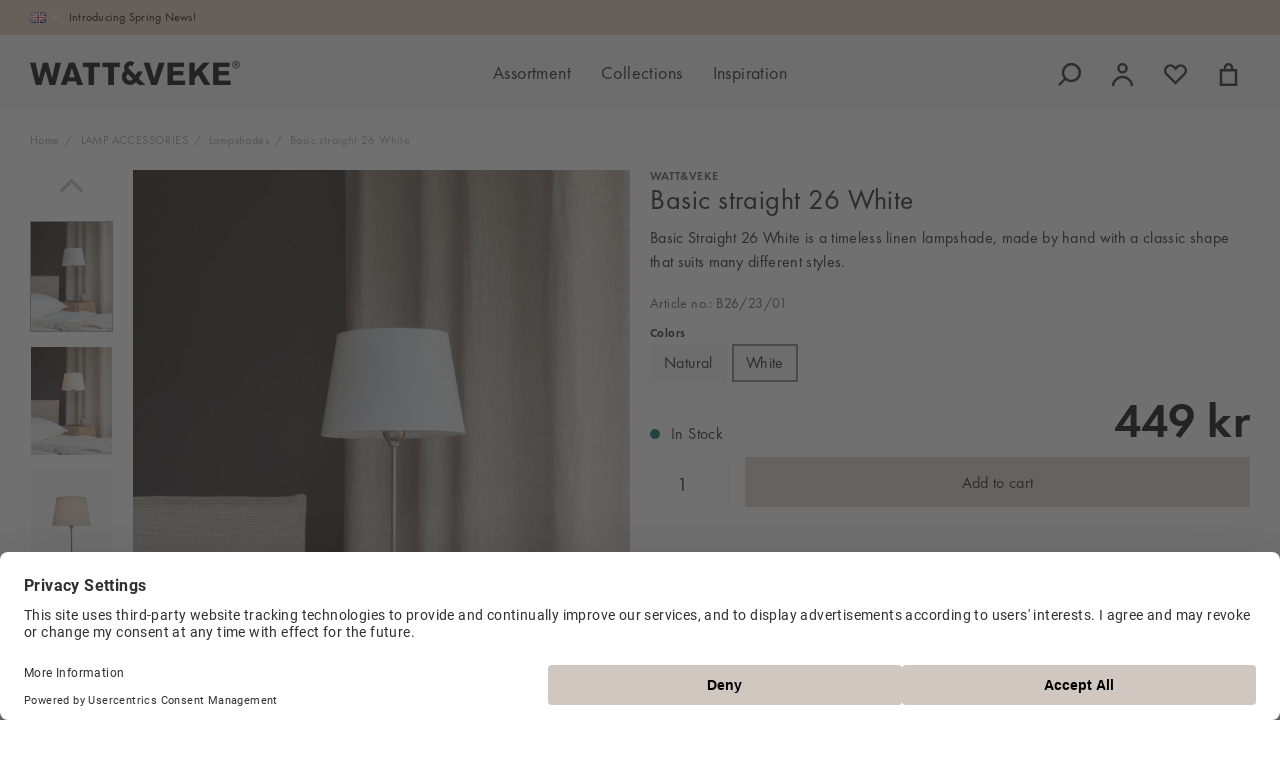

--- FILE ---
content_type: text/html; charset=UTF-8
request_url: https://wattveke.se/basic-straight-26-white/?language=en
body_size: 22535
content:

  




        <!doctype html>
    <html class="no-js antialiased" lang="en">
      <head>
                  <title>Stylish and timeless design on linen lampshades from Watt&Veke</title>
<meta http-equiv="Content-Type" content="text/html; charset=UTF-8">
<meta http-equiv="X-UA-Compatible" content="IE=edge">
<meta name="format-detection" content="telephone=no">
<meta id="viewport" name="viewport" content="width=device-width, initial-scale=1.0, minimum-scale=1.0">
<meta name="description" content="Skapa ditt inspirerande hem med tidlös och hållbar belysning från Watt&Veke.">
<meta name="keywords" content="">

<meta name="dc.title" content="Stylish and timeless design on linen lampshades from Watt&Veke">
<meta name="dc.description" content="Skapa ditt inspirerande hem med tidlös och hållbar belysning från Watt&Veke.">
<meta name="dc.subject" content="">
<meta name="dc.language" content="en">



            <link rel="alternate" href="https://wattveke.se/basic-straight-26-white/?language=sv" hreflang="sv">
                <link rel="alternate" href="https://wattveke.se/basic-straight-26-white/?language=en" hreflang="en">
      
  <link rel="canonical" href="https://wattveke.se/basic-straight-26-bas/">

          
          
                      <link rel="stylesheet" id="global-style" href="/static/cff9e0742ee66c63802a729116f5d4afcd8053560f78adeacede73f2248f56cd/template/wattveke_live/temp/.build.css">
          
          	<link rel="icon" type="image/png" href="/image/507/watt-veke_favicon-w.png" sizes="32x32">
	<link rel="apple-touch-icon" href="/image/507/watt-veke_favicon-w.png" sizes="180x180">
                              <script>var language_variables = JSON.parse("\u007B\u0022TEXT_YOU_NEED_X_PACKAGES\u0022\u003A\u0022You\u0020need\u0020\u0025s\u0020packets\u0022,\u0022TEXT_CHOSEN\u0022\u003A\u0022Chosen\u0022,\u0022TEXT_CHOSEN_SINGULAR\u0022\u003A\u0022Chosen\u0022,\u0022CHOOSE_VARIANT\u0022\u003A\u0022Choose\u0020variant\u0022,\u0022CHOOSE_VARIANTS\u0022\u003A\u0022Choose\u0020variants\u0022\u007D");</script>
          <script>var vendre_config = JSON.parse("\u007B\u0022general\u0022\u003A\u007B\u0022version\u0022\u003A\u00221337\u0022,\u0022load_foundation_js\u0022\u003Atrue,\u0022manufacturers_category_id\u0022\u003A\u00220\u0022,\u0022transition\u002Draw\u0022\u003A\u00220.2s\u0022,\u0022show_right_mobile_menu\u0022\u003Atrue,\u0022cart_slide_in\u0022\u003Atrue,\u0022show_info_buttons\u0022\u003Atrue,\u0022show_customer_type_popup\u0022\u003Afalse,\u0022show_left_to_free_shipping\u0022\u003Afalse,\u0022pricelist_special_price\u0022\u003Afalse,\u0022mobile_menu_full_row_trigger_dropdown\u0022\u003Atrue,\u0022animate_to_cart\u0022\u003Afalse,\u0022display_product_added_modal\u0022\u003Afalse,\u0022use_accordion_with_arrows\u0022\u003Afalse,\u0022use_responsive_images\u0022\u003Atrue,\u0022use_responsive_images_interval\u0022\u003Atrue,\u0022responsive_images_interval_px_width\u0022\u003A\u0022160\u0022,\u0022use_lazyload_on_product_list_images\u0022\u003Atrue,\u0022lazyload_product_list_images_px_before_viewport\u0022\u003A\u0022400\u0022,\u0022image\u002Dbackground\u002Dcolor\u002Draw\u0022\u003A\u0022\u0023f2f2f2\u0022,\u0022cookie_bar\u0022\u003A\u0022none\u0022,\u0022force_login\u0022\u003Afalse,\u0022product\u002Dimages\u002Ddynamic\u002Dsize\u002Dpadding\u002Draw\u0022\u003A\u0022133.33\u0025\u0022,\u0022favorites_page_id\u0022\u003A\u002282\u0022,\u0022global\u002Dwidth\u002Draw\u0022\u003A\u00221360px\u0022,\u0022grid\u002Dspacing\u002Dmobile\u002Draw\u0022\u003A\u002210px\u0022,\u0022grid\u002Dspacing\u002Dipad\u002Draw\u0022\u003A\u002220px\u0022,\u0022grid\u002Dspacing\u002Ddesktop\u002Draw\u0022\u003A\u002220px\u0022,\u0022grid\u002Dcolumn\u002Dgutter\u002Dsmall\u002Draw\u0022\u003A\u002210px\u0022,\u0022grid\u002Dcolumn\u002Dgutter\u002Dmedium\u002Draw\u0022\u003A\u002220px\u0022,\u0022border\u002Dradius\u002Draw\u0022\u003A\u00220px\u0022,\u0022theme\u002Dprimary\u002Dcolor\u0022\u003A\u0022\u0023dbd5cd\u0022,\u0022theme\u002Dsecondary\u002Dcolor\u0022\u003A\u0022\u0023a9a19c\u0022,\u0022theme\u002Dcomplement\u002Dcolor\u0022\u003A\u0022\u0023dfc8b7\u0022,\u0022theme\u002Dborder\u002Dcolor\u0022\u003A\u0022\u0023f2f1ee\u0022,\u0022body\u002Dbackground\u0022\u003A\u0022\u0023ffffff\u0022,\u0022light\u002Dgray\u002Draw\u0022\u003A\u0022\u0023f9f7f7\u0022,\u0022medium\u002Dgray\u002Draw\u0022\u003A\u0022\u0023a6a4a2\u0022,\u0022dark\u002Dgray\u002Draw\u0022\u003A\u0022\u0023575655\u0022,\u0022black\u002Draw\u0022\u003A\u0022\u0023000000\u0022,\u0022white\u002Draw\u0022\u003A\u0022\u0023ffffff\u0022,\u0022theme\u002Dsuccess\u002Dcolor\u0022\u003A\u0022\u0023006c67\u0022,\u0022theme\u002Dwarning\u002Dcolor\u0022\u003A\u0022\u0023ffb100\u0022,\u0022theme\u002Dalert\u002Dcolor\u0022\u003A\u0022\u0023b80c09\u0022,\u0022body\u002Dfont\u002Dcolor\u0022\u003A\u0022\u00231D1F20\u0022,\u0022complement\u002Dfont\u002Dcolor\u0022\u003A\u0022\u00239e9e9e\u0022,\u0022price\u002Dcolor\u0022\u003A\u0022\u0023000000\u0022,\u0022price\u002Dnew\u002Dcolor\u0022\u003A\u0022\u0023b80c09\u0022,\u0022price\u002Dold\u002Dcolor\u0022\u003A\u0022\u0023d3d1d0\u0022,\u0022product\u002Dnew\u002Dtag\u002Dcolor\u0022\u003A\u0022\u0023cfc7c0\u0022,\u0022product\u002Doverlay\u002Dcolor\u0022\u003A\u0022rgba\u0028169,\u0020161,\u0020156,\u00200.05\u0029\u0022,\u0022favorite\u002Dicon\u002Doutline\u002Dcolor\u0022\u003A\u0022\u0023beb6af\u0022,\u0022favorite\u002Dicon\u002Dsolid\u002Dcolor\u0022\u003A\u0022\u0023beb6af\u0022,\u0022use_breadcrumbs_icon\u0022\u003Afalse\u007D,\u0022font\u0022\u003A\u007B\u0022use\u002Dgoogle\u002Dfont\u0022\u003Afalse,\u0022body\u002Dfont\u002Dfamily\u002Dgoogle\u002Dfont\u0022\u003A\u0022FuturaPt\u0022,\u0022header\u002Dfont\u002Dfamily\u002Dgoogle\u002Dfont\u0022\u003A\u0022FuturaPt\u0022,\u0022global\u002Dlineheight\u002Draw\u0022\u003A\u00221.40\u0022,\u0022global\u002Dletter\u002Dspacing\u002Draw\u0022\u003A\u00220.4px\u0022,\u0022paragraph\u002Dlineheight\u002Draw\u0022\u003A\u00221.5\u0022,\u0022paragraph\u002Dletter\u002Dspacing\u002Draw\u0022\u003A\u00220.02em\u0022,\u0022header\u002Dlineheight\u002Draw\u0022\u003A\u00221.3\u0022,\u0022header\u002Dletter\u002Dspacing\u002Draw\u0022\u003A\u00220.02em\u0022,\u0022header\u002Dfont\u002Dweight\u002Draw\u0022\u003A\u0022normal\u0022,\u0022header\u002Dmargin\u002Dbottom\u002Draw\u0022\u003A\u00228px\u0022,\u0022h1\u002Dmobile\u002Dsize\u002Draw\u0022\u003A\u002230px\u0022,\u0022h1\u002Dipad\u002Dsize\u002Draw\u0022\u003A\u002228px\u0022,\u0022h2\u002Dmobile\u002Dsize\u002Draw\u0022\u003A\u002226px\u0022,\u0022h2\u002Dipad\u002Dsize\u002Draw\u0022\u003A\u002228px\u0022,\u0022h3\u002Dmobile\u002Dsize\u002Draw\u0022\u003A\u002224px\u0022,\u0022h3\u002Dipad\u002Dsize\u002Draw\u0022\u003A\u002226px\u0022,\u0022h4\u002Dmobile\u002Dsize\u002Draw\u0022\u003A\u002220px\u0022,\u0022h4\u002Dipad\u002Dsize\u002Draw\u0022\u003A\u002222px\u0022,\u0022h5\u002Dmobile\u002Dsize\u002Draw\u0022\u003A\u002218px\u0022,\u0022h5\u002Dipad\u002Dsize\u002Draw\u0022\u003A\u002220px\u0022,\u0022h6\u002Dmobile\u002Dsize\u002Draw\u0022\u003A\u002216px\u0022,\u0022h6\u002Dipad\u002Dsize\u002Draw\u0022\u003A\u002218px\u0022,\u0022category\u002Dtitle\u002Dline\u002Dheight\u002Draw\u0022\u003A\u00221.2\u0022,\u0022h1\u002Dmobile\u002Dcategory\u002Dtitle\u002Dsize\u002Draw\u0022\u003A\u002226px\u0022,\u0022h1\u002Dipad\u002Dcategory\u002Dtitle\u002Dsize\u002Draw\u0022\u003A\u002242px\u0022,\u0022product\u002Dtitle\u002Dline\u002Dheight\u002Draw\u0022\u003A\u00221.3\u0022,\u0022h1\u002Dmobile\u002Dproduct\u002Dtitle\u002Dsize\u002Draw\u0022\u003A\u002224px\u0022,\u0022h1\u002Dipad\u002Dproduct\u002Dtitle\u002Dsize\u002Draw\u0022\u003A\u002228px\u0022,\u0022hero\u002Dline\u002Dheight\u002Draw\u0022\u003A\u00221.2\u0022,\u0022superhero\u002Dmobile\u002Dsize\u002Draw\u0022\u003A\u002244px\u0022,\u0022superhero\u002Dipad\u002Dsize\u002Draw\u0022\u003A\u002272px\u0022,\u0022middlehero\u002Dmobile\u002Dsize\u002Draw\u0022\u003A\u002236px\u0022,\u0022middlehero\u002Dipad\u002Dsize\u002Draw\u0022\u003A\u002260px\u0022,\u0022hero\u002Dmobile\u002Dsize\u002Draw\u0022\u003A\u002232px\u0022,\u0022hero\u002Dipad\u002Dsize\u002Draw\u0022\u003A\u002248px\u0022,\u0022semihero\u002Dmobile\u002Dsize\u002Draw\u0022\u003A\u002228px\u0022,\u0022semihero\u002Dipad\u002Dsize\u002Draw\u0022\u003A\u002236px\u0022,\u0022smallhero\u002Dmobile\u002Dsize\u002Draw\u0022\u003A\u002222px\u0022,\u0022smallhero\u002Dipad\u002Dsize\u002Draw\u0022\u003A\u002228px\u0022\u007D,\u0022top_bar\u0022\u003A\u007B\u0022show_top_bar_mobile\u0022\u003Atrue,\u0022show_top_bar_desktop\u0022\u003Atrue,\u0022top_bar_page_ids\u0022\u003A\u002216,17\u0022,\u0022show_top_bar_currencies\u0022\u003Afalse,\u0022show_top_bar_infopages\u0022\u003Afalse,\u0022show_top_bar_languages\u0022\u003Atrue,\u0022show_top_bar_markets\u0022\u003Afalse,\u0022show_top_bar_selling_points\u0022\u003Atrue,\u0022show_top_bar_vat\u0022\u003Afalse,\u0022top_bar_infopages_position_right\u0022\u003Afalse,\u0022top_bar_selling_points_position\u0022\u003A\u0022left\u0022,\u0022top\u002Dbar\u002Dheight\u002Draw\u0022\u003A\u002235px\u0022,\u0022header\u002Dtop\u002Dbar\u002Dbg\u0022\u003A\u0022\u0023dfc8b7\u0022\u007D,\u0022search\u0022\u003A\u007B\u0022show_pages_in_search_result\u0022\u003Afalse\u007D,\u0022page_header\u0022\u003A\u007B\u0022header_design\u0022\u003A\u0022header3\u0022,\u0022header_icons\u0022\u003A\u0022package1\u0022,\u0022header\u002Dlogo\u002Dheight\u002Dmobile\u002Draw\u0022\u003A\u002216px\u0022,\u0022header\u002Dlogo\u002Dpadding\u002Dmobile\u002Draw\u0022\u003A\u002222px\u0022,\u0022header\u002Dlogo\u002Dheight\u002Ddesktop\u002Draw\u0022\u003A\u002224px\u0022,\u0022header\u002Dlogo\u002Dpadding\u002Ddesktop\u002Draw\u0022\u003A\u002215px\u0022,\u0022header\u002Dmenu\u002Dheight\u002Ddesktop\u002Draw\u0022\u003A\u002245px\u0022,\u0022mobile_header_menu\u0022\u003A\u0022mobile_menu1\u0022,\u0022mobile_menu_side_scroll\u0022\u003Afalse,\u0022drop_menu\u0022\u003A\u0022all\u002Dhorizontal\u0022,\u0022drop_menu_click\u0022\u003Atrue,\u0022show_category_depth\u0022\u003A\u00222\u0022,\u0022show_only_the_collection_category_dropdown\u0022\u003Atrue,\u0022pages_menu_id\u0022\u003A\u002273\u0022,\u0022doofinder_search\u0022\u003Atrue,\u0022header\u002Dmobile\u002Dbg\u0022\u003A\u0022\u0023f9f7f7\u0022,\u0022header\u002Dmobile\u002Dmenu\u002Dbg\u0022\u003A\u0022\u0023ffffff\u0022,\u0022header\u002Dmobile\u002Dmenu\u002Dborder\u002Dcolor\u0022\u003A\u0022\u0023f2f1ee\u0022,\u0022header\u002Dmobile\u002Dmenu\u002Dactive\u002Dbackground\u002Dcolor\u0022\u003A\u0022\u0023f9f7f7\u0022,\u0022header\u002Dmobile\u002Dmenu\u002Dfooter\u002Dbackground\u002Dcolor\u0022\u003A\u0022\u0023f2f1ee\u0022,\u0022header\u002Dmobile\u002Dmenu\u002Dborder\u002Dsize\u002Draw\u0022\u003A\u00220px\u0022,\u0022header\u002Ddesktop\u002Dbg\u0022\u003A\u0022\u0023f9f7f7\u0022,\u0022header\u002Ddesktop\u002Dmenu\u002Dbg\u0022\u003A\u0022\u0023f9f7f7\u0022,\u0022header\u002Dmenu\u002Ddropdown\u002Dbig\u002Dcolor\u0022\u003A\u0022\u0023f9f7f7\u0022\u007D,\u0022page_footer\u0022\u003A\u007B\u0022footer_design\u0022\u003A\u0022footer1\u0022,\u0022one_to_three_gallery_page_ids_for_footer\u0022\u003A\u002216,88,90\u0022,\u0022show_footer_newsletter\u0022\u003Afalse,\u0022newsletter\u002Dbutton\u002Dcolor\u0022\u003A\u0022\u0023f5dd3d\u0022,\u0022show_social_follow_icons_footer\u0022\u003Atrue,\u0022show_social_follow_icons_footer_folder\u0022\u003A\u0022original\u0022,\u0022show_social_follow_icons_footer_color\u0022\u003Afalse,\u0022show_copyright\u0022\u003Atrue,\u0022show_vendre_link\u0022\u003Atrue,\u0022footer\u002Dbg\u0022\u003A\u0022\u0023dbd5cd\u0022,\u0022footer\u002Dsecondary\u002Dbg\u0022\u003A\u0022\u0023d5cec7\u0022,\u0022footer_text_center\u0022\u003Afalse,\u0022footer_custom_text_color\u0022\u003Atrue,\u0022footer\u002Dtext\u002Dcolor\u0022\u003A\u0022\u0023000000\u0022,\u0022footer_copyright_custom_text_color\u0022\u003Atrue,\u0022footer\u002Dcopyright\u002Dtext\u002Dcolor\u0022\u003A\u0022\u002387817d\u0022,\u0022footer\u002Dsocial\u002Dicons\u002Dsize\u002Draw\u0022\u003A\u002224px\u0022,\u0022footer\u002Dsocial\u002Dicons\u002Dpadding\u002Draw\u0022\u003A\u002215px\u0022,\u0022footer_headings_bold\u0022\u003Atrue,\u0022footer_headings_uppercase\u0022\u003Atrue\u007D,\u0022product_listing\u0022\u003A\u007B\u0022product_tag_id\u0022\u003A\u002265\u0022,\u0022product\u002Dbox\u002Dbackground\u0022\u003A\u0022\u0023fff\u0022,\u0022product_listing_grid_design\u0022\u003A\u0022product_listing_centered\u0022,\u0022show_quantity_input_in_product_listing\u0022\u003Atrue,\u0022product_listing_show_second_image_hover\u0022\u003Atrue,\u0022show_discount_in_productbox\u0022\u003Atrue,\u0022show_product_overlay\u0022\u003Atrue,\u0022show_product_border\u0022\u003Afalse,\u0022show_variant_information\u0022\u003Atrue,\u0022show_brand_information\u0022\u003Afalse,\u0022product_listing_article_number\u0022\u003Afalse,\u0022show_recomended_price\u0022\u003Afalse,\u0022show_stock_status\u0022\u003Afalse,\u0022product_listing_allow_design_toggle\u0022\u003Afalse,\u0022product_listing_default_design\u0022\u003A\u0022grid\u0022,\u0022product_listing_row_design\u0022\u003A\u0022product_listing_standard\u0022,\u0022use_content_position\u0022\u003A\u0022left\u0022,\u0022products_per_row_xxlarge\u0022\u003A\u00224\u0022,\u0022products_per_row_xlarge\u0022\u003A\u00224\u0022,\u0022products_per_row_large\u0022\u003A\u00224\u0022,\u0022products_per_row_medium\u0022\u003A\u00223\u0022,\u0022products_per_row_small\u0022\u003A\u00222\u0022\u007D,\u0022listing\u0022\u003A\u007B\u0022categories_left\u0022\u003A\u0022none\u0022,\u0022filter_design\u0022\u003A\u0022compact\u0022,\u0022filter_left_summary\u0022\u003Afalse,\u0022chained_filters\u0022\u003Afalse,\u0022show_category_overlay\u0022\u003Atrue,\u0022category\u002Dbackground\u002Dfont\u002Dcolor\u0022\u003A\u0022\u00230a0a0a\u0022,\u0022category\u002Doverlay\u002Dcolor\u0022\u003A\u0022rgba\u00280,\u00200,\u00200,\u00200.25\u0029\u0022,\u0022show_category_image_mobile\u0022\u003Afalse,\u0022show_count_products\u0022\u003Atrue,\u0022full_top_image\u0022\u003Afalse,\u0022center_description\u0022\u003Atrue,\u0022show_category_image_as_background\u0022\u003Afalse,\u0022show_category_image_as_background_full_width\u0022\u003Afalse,\u0022auto_pagination\u0022\u003Atrue,\u0022show_subcategories\u0022\u003Afalse,\u0022auto_pagination_scrolls\u0022\u003A\u00223\u0022\u007D,\u0022product\u0022\u003A\u007B\u0022show_product_images_thumbnails\u0022\u003Atrue,\u0022show_product_images_thumbnails_left\u0022\u003Atrue,\u0022show_brand\u0022\u003Atrue,\u0022show_brand_as_image\u0022\u003Atrue,\u0022sticky_buy_mobile\u0022\u003Afalse,\u0022variant_design\u0022\u003A\u0022buttons\u0022,\u0022attribute_design\u0022\u003A\u0022buttons\u0022,\u0022show_attribute_labels\u0022\u003Afalse,\u0022combine_variants\u0022\u003Afalse,\u0022show_variant_choice_image\u0022\u003Atrue,\u0022show_variant_choice_image_as_circle\u0022\u003Atrue,\u0022use_question_about_product\u0022\u003Afalse,\u0022show_tags\u0022\u003Afalse,\u0022show_tags_image\u0022\u003Afalse,\u0022show_tags_gray\u0022\u003Afalse,\u0022show_related_products\u0022\u003Atrue,\u0022show_related_products_from_category\u0022\u003Afalse,\u0022show_last_viewed_products\u0022\u003Afalse,\u0022related_category_for_color\u0022\u003A\u00221\u0022,\u0022show_manufacturer_description_in_tabs\u0022\u003Atrue,\u0022show_article_number\u0022\u003Atrue,\u0022show_ean_number\u0022\u003Afalse,\u0022show_partners_stock\u0022\u003Afalse,\u0022show_product_page_usp\u0022\u003Atrue,\u0022show_associated_products\u0022\u003Atrue,\u0022short_desc_sentences\u0022\u003A\u00222\u0022,\u0022show_description\u0022\u003A\u0022short\u0022,\u0022show_quantity_discounts\u0022\u003Afalse,\u0022show_instock_status\u0022\u003Atrue,\u0022show_instock_status_current_customer\u0022\u003Atrue,\u0022show_instock_status_amount\u0022\u003Afalse,\u0022show_instock_status_amount_current_customer\u0022\u003Afalse,\u0022show_tabs\u0022\u003Atrue,\u0022show_b2b_registration\u0022\u003Afalse,\u0022b2b_registration_page_link\u0022\u003A\u00220\u0022,\u0022show_review_summary\u0022\u003Afalse,\u0022show_auto_generated_pdf_file\u0022\u003Atrue,\u0022show_files_in_separate_tab\u0022\u003Atrue,\u0022show_embedded_video_in_description_tab\u0022\u003Atrue,\u0022show_embedded_video_in_slideshow\u0022\u003Afalse,\u0022embedded_video_in_slideshow_position\u0022\u003A\u00222\u0022,\u0022product_image_mouseover_zoom\u0022\u003Atrue,\u0022product_image_column_size_desktop\u0022\u003A\u00226\u0022,\u0022show_vat_text\u0022\u003Afalse,\u0022show_total_final_price\u0022\u003Afalse,\u0022content_hub_perfect_match_only\u0022\u003Afalse\u007D,\u0022checkout\u0022\u003A\u007B\u0022limit_page_header\u0022\u003Atrue,\u0022hide_page_footer\u0022\u003Atrue,\u0022orientation\u0022\u003A\u0022horizontal\u0022,\u0022payment_shipping_method_design\u0022\u003A\u0022horizontal\u0022,\u0022show_count_cart\u0022\u003Atrue,\u0022show_country_choice\u0022\u003Afalse,\u0022show_delivery_address\u0022\u003Afalse,\u0022show_choose_address\u0022\u003Afalse,\u0022show_shipping_description\u0022\u003Atrue,\u0022show_payment_description\u0022\u003Afalse,\u0022show_payment_if_one\u0022\u003Afalse,\u0022show_choose_delivery_address\u0022\u003Afalse,\u0022show_external_shipping\u0022\u003Afalse,\u0022upsale_category_id\u0022\u003A\u0022258\u0022,\u0022show_vat_validation\u0022\u003Atrue,\u0022show_upsale_category\u0022\u003Afalse,\u0022pickup_place\u0022\u003Atrue,\u0022budbee\u0022\u003Afalse,\u0022hide_freight\u0022\u003Afalse,\u0022show_price_per_unit\u0022\u003Afalse,\u0022show_package_content\u0022\u003Afalse,\u0022show_total_content\u0022\u003Afalse,\u0022show_item_price\u0022\u003Afalse,\u0022show_input_on_quantity\u0022\u003Afalse,\u0022show_voucher\u0022\u003Atrue,\u0022show_customer_type\u0022\u003Afalse\u007D,\u0022tracking\u0022\u003A\u007B\u0022nosto_id\u0022\u003A\u0022\u0022\u007D,\u0022account\u0022\u003A\u007B\u0022show_favorites\u0022\u003Atrue,\u0022show_most_ordered\u0022\u003Atrue,\u0022show_address_book\u0022\u003Atrue\u007D,\u0022sharing\u0022\u003A\u007B\u0022facebook_meta\u0022\u003Atrue,\u0022show_icons\u0022\u003Atrue,\u0022facebook\u0022\u003Atrue,\u0022twitter\u0022\u003Atrue,\u0022linkedin\u0022\u003Atrue,\u0022tumblr\u0022\u003Atrue,\u0022google\u0022\u003Atrue,\u0022pinterest\u0022\u003Atrue\u007D,\u0022google_data_types\u0022\u003A\u007B\u0022active\u0022\u003Atrue,\u0022info\u0022\u003Atrue,\u0022product\u0022\u003Atrue,\u0022breadcrumb\u0022\u003Atrue,\u0022social\u0022\u003Atrue,\u0022search\u0022\u003Atrue\u007D,\u0022markets\u0022\u003A\u007B\u0022show_popup\u0022\u003Afalse,\u0022select_by_market\u0022\u003Atrue,\u0022select_by_country\u0022\u003Atrue,\u0022country_dropdown\u0022\u003Atrue,\u0022suggest_from_ip_lookup\u0022\u003Atrue,\u0022use_suggestion_as_default\u0022\u003Atrue,\u0022show_mismatch\u0022\u003Afalse\u007D\u007D");</script>

                    <script>
  // Nice-to-have: Move this to Vuex

  var vendreFavoritesCustomersProductsList = JSON.parse("false");
  var vendreCustomCustomersProductsLists = JSON.parse("\u005B\u005D");
</script>

          <script>
            window.VendreCurrencyFormatter = (function(number) {let thousands_point = JSON.parse('" "');let decimal_places = JSON.parse('"0"');let decimal_separator = JSON.parse('","');let symbol_left = JSON.parse('""');let symbol_right = JSON.parse('" kr"');number = parseFloat(number) || 0;let rounded = number.toFixed(decimal_places);let match = rounded.toString().match(/(-?)(\d+)(?:\.(\d*))?/);if (!match) {return '';}let sign = match[1];let integer = match[2];let fractional = match[3] || '';if (integer >= 1000 && thousands_point.length) {integer = integer.replace(/\B(?=(\d{3})+(?!\d))/g, thousands_point);}if (fractional.length < decimal_places) {fractional += new Array(decimal_places - fractional.length).join('0');}if (decimal_places == 0) {decimal_separator = '';}number = sign + symbol_left + integer + decimal_separator + fractional + symbol_right;return number;});
          </script>

                      
<script type="text/x-template" data-vue-component="brands-list">
  <div class="brands-list-wrapper">
    <ul class="alphabet-list">
      <li v-for="(value, key) in alphabetList" class="alphabet-item" @click="value.length ? sortManufactors(key) : '' ">
        <span class="alpabet-span" :class="{'disabled': !value.length, 'active' : activeLetter == key }">{{ key }}</span>
      </li>
    </ul>

    <div class="manufacture-list-wrapper" :class="{'manufacture-flex': sort }">
      <div class="manufacture-list" v-for="(value, key) in sortedArray" v-if="value.length" :class="{'extra-width' : hasBeenFilterd }">
        <h2>{{ key }}</h2>
        <ul class="manufacture-list-headline row" :class="{'manufacture-list-flex' : sort ? (hasBeenFilterd ? align : '') : align }">
          <li class="manufacture-list-box" v-for="brand in value">
            <a :href="brand.href">
              <h6 :class="{'extra-bold': description }">{{ brand.name }}</h6>
              <p v-if="description && brand.description" v-html="brand.description"></p>
            </a>
          </li>
        </ul>
      </div>
    </div>

    <div class="brands-reset-wrapper">
      <button v-if="hasBeenFilterd" class="button primary center" @click="resetFilter()">
        {{ langstr['BUTTON_CLEAR_FILTERS'] }}
      </button>
    </div>

  </div>
</script>
                      

<script type="text/x-template" data-vue-component="example-list">
  <div>
    <ul>
      <li><strong>{{ langstr['P_FAVORITES_LISTING_DESCRIPTION'] }}</strong></li>
      <example-list-row v-for="item in list" :key="item.id" :name="item.name" @name-selected="nameSelected"></example-list-row>
    </ul>
    <div>Last clicked (eventBus): {{ lastSelectedNameByBus }}</div>
    <div>Last clicked (vStore.state): {{ lastSelectedNameByState }}</div>
    <div>Number of selections (vStore.state): {{ nameCountByState }}</div>
    <div>List type: {{ listType }}</div>
    <div>User agent: {{ userAgent }}</div>
  </div>
</script>

                      
<script type="text/x-template" data-vue-component="example-list-item">
  <li @click="selectName(name)">{{ name }} - Last clicked (provided): {{ lastSelectedName }} - Last clicked (vStore.state): {{ lastSelectedNameByState }} - Click count (vStore.state): {{ nameCountByState }}</li>
</script>

                      
<script type="text/x-template" data-vue-component="example-list-row">
  <example-list-item :name="name" @name-selected="nameSelected"></example-list-item>
</script>

                                                                                                              
<script type="text/x-template" data-vue-component="chained-filters">

  <div class="chained-filters-wrapper">
    <div class="chained-filters-information">
      <h4 v-if="header">{{ header }}</h4>
      <p v-if="description">{{ description }}</p>
    </div>
    <div class="selectors-container">
      <div
        v-for="(level, idx) in levelStates"
        class="select-container"
        :key="idx"
      >
        <!-- Filter select dropdown-->
        <label :for="level.name">{{ level.name }}</label>
        <select
          :ref="`filter${idx}`"
          :disabled="levelStates[idx - 1] && !levelStates[idx - 1].selectedValue ? true : false"
          v-model="levelStates[idx].selectedValue"
          @change="handleChange(idx, $event)"
        >
          <option selected disabled>{{ level.name }}</option>

          <option
            v-if="idx == 0 || levelStates[idx - 1].selectedValue"
            v-for="option in getLevelValues(idx)"
            :key="option.name"
            :data-filter-value="option.value"
          >
            {{ option.name }}
          </option>
        </select>
      </div>
    </div>
    <div v-show="disableClearButton">
      <button class="clear-btn button" @click="clearAllFilters">Rensa filter</button>
    </div>
  </div>

</script>


                                            

<script type="text/x-template" data-vue-component="customers-products-lists-header-heart">
  <div>
    <a :href="favoritesHref" :class="[{ 'has-favorites' : count > 0 }, initClass]" :title="favoritesPage" ref="headerHeart" data-favorite-animation>
      <div class="heart-icon" v-if="count < 1" v-html="svgHeart"></div>
      <div class="heart-icon" v-if="count > 0" v-html="svgHeartSolid"></div>
      <span class="title" v-html="count" v-cloak></span>
    </a>
  </div>
</script>

                                                                  

<script type="text/x-template" data-vue-component="market-popup">
  <aside id="market-popup" class="popup centered market-popup" :class="{ 'active' : active }">
    <div class="popup-inner">
      <div class="markets" :class="{ 'slide': activeSlide == 2 }">
        <h4>{{ langstr['MARKET_POPUP_TITLE'] }}</h4>
        <div class="selected-market-wrapper" v-if="selectedMarket">
          <h5 class="selected-market">
            <img v-if="selectedMarket.image" :src="selectedMarket.image.image">
            {{ selectedMarket.name }}
          </h5>

          <ul class="market-info">
            <li v-if="selectedMarket.currency_code">{{ langstr['CURRENCY'] }} <span class="currency">{{ selectedMarket.currency_code }}</span></li>
            <li>{{ langstr['LANGUAGE'] }} {{ selectedLanguage.name }}</li>
          </ul>
        </div>

        <h5 v-if="selectByCountry && !selectByMarketAndCountry">{{ langstr['MARKET_POPUP_SUGGESTION_TEXT'] }}</h5>

        <div v-if="!selectByCountry || selectByMarketAndCountry">
          <span v-for="market in markets" class="market-link" @click="setSelectedMarket($event)" :key="market.id" :vkey="market.id" :class="{ 'active': market.id == selectedMarket.id }">
            <img v-if="market.image" :src="market.image.image">
            {{ market.name }}
            <span v-html="svg['angleRight']"></span>
          </span>
        </div>

        <select v-else-if="countryDropdown" @change="setSelectedCountry($event)" v-model="selectedCountryId">
          <option v-for="country in marketCountries" :value="country.id">{{ country.name }}</option>
        </select>

        <div v-else>
          <span v-for="country in marketCountries" class="country-link" @click="setSelectedCountry($event)" :key="country.id" :vkey="country.id" :class="{ 'active': country.id == selectedCountry.id }">
            {{ country.name }}
          </span>
        </div>

        <div class="session-mismatch-wrapper text-center" v-if="showMismatch && storedMarketSelection && sessionMarket">
          {{ langstr['MARKET_POPUP_MISMATCH_TEXT'] }}
          <div v-if="storedMarketSelection.marketId != sessionMarket.id" class="session-mismatch-market">{{ sessionMarket.name }}</div>
          <div v-if="storedMarketSelection.countryId != sessionCountry.id" class="session-mismatch-country">{{ sessionCountry.name }}</div>
        </div>

        <button v-if="!selectByMarketAndCountry && selectByCountry && countryDropdown" @click="confirmSelection()" class="button primary market-popup-button">{{ langstr['MARKET_POPUP_BUTTON_TEXT'] }}</button>
      </div>

      <div v-if="selectByMarketAndCountry" class="countries" :class="{ 'slide': activeSlide == 2 }">
        <div class="selected-market-wrapper" v-if="selectedMarket">
          <h4>{{ langstr['MARKET_POPUP_SELECTED_MARKET'] }}</h4>
          <h5 class="selected-market">
            <img v-if="selectedMarket.image" :src="selectedMarket.image.image" :title="selectedMarket.name">
            {{ selectedMarket.name }}
            <span class="change-market" @click="setActiveSlide(1)">{{ langstr['CHANGE'] }}</span>
          </h5>
        </div>

        <select v-if="countryDropdown" @change="setSelectedCountry($event)" v-model="selectedCountryId"> 
          <option v-for="country in selectedMarketCountries" :value="country.id">{{ country.name }}</option>
        </select>

        <div v-else>
          <span v-for="country in selectedMarketCountries" class="country-link" @click="setSelectedCountry($event)" :key="country.id" :vkey="country.id" :class="{ 'active': country.id == selectedCountry.id }">
            <img :src="country.image" :title="country.name">
            {{ country.name }}
          </span>
        </div>

        <button v-if="countryDropdown" @click="confirmSelection()" class="button primary market-popup-button">{{ langstr['MARKET_POPUP_BUTTON_TEXT'] }}</button>
      </div>
    </div>
  </aside>
</script>

                                                                  

<script type="text/x-template" data-vue-component="vat-toggle">
  <div class="vat-toggle">
    <button @click="setVatDisplayAndReloadPage(0)" :class="[currentVatDisplay == 0 ? 'active' : '']">{{ langstr['PRICES_VAT_TEXT_4'] }}</button>
    <button @click="setVatDisplayAndReloadPage(1)" :class="[currentVatDisplay == 1 ? 'active' : '']">{{ langstr['PRICES_VAT_TEXT_2'] }}</button>
  </div>
</script>

          
          
        <script src="/template/wattveke_live/js/vendor/vue-2.5.16.min.js"></script>
                                                                                                                                                                                      
  <script src="/static/68c4bf4261230c7efddfbde9a4817304b737d239df81e6fcfea6c9651a5ee928/template/wattveke_live/temp/.build.js"></script>

        
                    <script defer src="https://www.google.com/recaptcha/api.js?onload=reCAPTCHA_onload&amp;render=explicit"></script>
        
                    <meta property="og:site_name" content="wattveke.se">
  <meta property="og:title" content="Basic straight 26 White">
  <meta property="og:url" content="https://wattveke.se/basic-straight-26-bas/?language=en_GB">
      <meta property="og:description" content="Basic Straight 26 White is a timeless linen lampshade, made by hand with a classic shape that suits many different styles. The interior is white, which ensures nice light diffusion, and it is equipped with an E27 ring mount to sit firmly on the base. Whether paired with a stylish table lamp in a window or on a more expressive model with pride of place in the living room, it adds a natural point of light to the home. ">
    <meta property="og:type" content="product">
  <meta property="og:locale" content="en_GB">
      <meta property="og:locale:alternate" content="en_US">
            <meta property="og:image" content="https://wattveke.se/image/1850/Basic-straight-26-White_set_11.jpg">
    <meta property="og:image:width" content="800">
    <meta property="og:image:height" content="800">
                  <meta property="og:image" content="https://wattveke.se/image/1851/Basic-straight-26-White_set_12.jpg">
      <meta property="og:image:width" content="800">
      <meta property="og:image:height" content="800">
          <meta property="og:image" content="https://wattveke.se/image/1987/Basic-straight-26-White--Line.jpg">
      <meta property="og:image:width" content="800">
      <meta property="og:image:height" content="800">
          <meta property="og:image" content="https://wattveke.se/image/2000/Basic-straight-26-White-1.jpg">
      <meta property="og:image:width" content="800">
      <meta property="og:image:height" content="800">
          <meta property="og:image" content="https://wattveke.se/image/2001/Basic-straight-26-White-2.jpg">
      <meta property="og:image:width" content="800">
      <meta property="og:image:height" content="800">
          <meta property="og:image" content="https://wattveke.se/image/2002/Basic-straight-26-White--inside.jpg">
      <meta property="og:image:width" content="800">
      <meta property="og:image:height" content="800">
          <meta property="og:image" content="https://wattveke.se/image/1849/Basic-straight-26-White_set_4.jpg">
      <meta property="og:image:width" content="800">
      <meta property="og:image:height" content="800">
          <meta property="og:image" content="https://wattveke.se/image/1848/Basic-straight-26-White_set_3.jpg">
      <meta property="og:image:width" content="800">
      <meta property="og:image:height" content="800">
              
          


        <link rel="preconnect" href="//privacy-proxy.usercentrics.eu"><link rel="preload" href="//privacy-proxy.usercentrics.eu/latest/uc-block.bundle.js" as="script"><script id="usercentrics-cmp" data-settings-id="DuqcUuEZ-gUXoH" src="https://web.cmp.usercentrics.eu/ui/loader.js" async></script><script type="application/javascript" src="https://privacy-proxy.usercentrics.eu/latest/uc-block.bundle.js"></script>

<script id="mcjs">!function(c,h,i,m,p){m=c.createElement(h),p=c.getElementsByTagName(h)[0],m.async=1,m.src=i,p.parentNode.insertBefore(m,p)}(document,"script","https://chimpstatic.com/mcjs-connected/js/users/369a6981dbc5e9605b1594cb1/652d9d9fcbb149869bbdfa81a.js");</script>

<script id="usercentrics-cmp" src="https://web.cmp.usercentrics.eu/ui/loader.js" data-draft="true" data-settings-id="DuqcUuEZ-gUXoH" async></script>
      </head>

      <body class="wrapper-product">
                <aside class="mobile-menu header3" data-push data-slide-in-object="data-mobile-menu">
  <div class="mobile-menu-wrapper">
    <div class="mobile-menu-top">
              <a href="/" aria-label="Watt&amp;Veke">
                  <img src="/thumb/512/0x32/wattveke-logo_black.png" width="279" height="32" alt="Watt&amp;Veke">
  
        </a>
            <button data-exit-off-canvas>
        <svg xmlns="http://www.w3.org/2000/svg" viewBox="0 0 24 24"><polygon points="24 1.768 22.232 0 12 10.232 1.768 0 0 1.768 10.232 12 0 22.232 1.768 24 12 13.768 22.232 24 24 22.232 13.768 12 24 1.768"/></svg>      </button>
    </div>

                  <ul>
          <li class="parent open">
            <span data-parent><svg xmlns="http://www.w3.org/2000/svg" viewBox="0 0 448 512"><path d="M436 228H252V44c0-6.6-5.4-12-12-12h-32c-6.6 0-12 5.4-12 12v184H12c-6.6 0-12 5.4-12 12v32c0 6.6 5.4 12 12 12h184v184c0 6.6 5.4 12 12 12h32c6.6 0 12-5.4 12-12V284h184c6.6 0 12-5.4 12-12v-32c0-6.6-5.4-12-12-12z"/></svg><svg xmlns="http://www.w3.org/2000/svg" viewBox="0 0 448 512"><path d="M436 284c6.6 0 12-5.4 12-12v-32c0-6.6-5.4-12-12-12H12c-6.6 0-12 5.4-12 12v32c0 6.6 5.4 12 12 12h424z"/></svg></span>
            <a href="#" title="Products" data-parent>Products</a>
                  <ul class="menu-level-1">
          <li><a href="">Show all </a></li>
              <li class="parent">        <span data-parent><svg xmlns="http://www.w3.org/2000/svg" viewBox="0 0 448 512"><path d="M436 228H252V44c0-6.6-5.4-12-12-12h-32c-6.6 0-12 5.4-12 12v184H12c-6.6 0-12 5.4-12 12v32c0 6.6 5.4 12 12 12h184v184c0 6.6 5.4 12 12 12h32c6.6 0 12-5.4 12-12V284h184c6.6 0 12-5.4 12-12v-32c0-6.6-5.4-12-12-12z"/></svg><svg xmlns="http://www.w3.org/2000/svg" viewBox="0 0 448 512"><path d="M436 284c6.6 0 12-5.4 12-12v-32c0-6.6-5.4-12-12-12H12c-6.6 0-12 5.4-12 12v32c0 6.6 5.4 12 12 12h424z"/></svg></span>        <a href="https://wattveke.se/lamps/" data-parent="">LAMPS</a>
                        <ul class="menu-level-2">
          <li><a href="https://wattveke.se/lamps/">Show all LAMPS</a></li>
              <li class="">        <a href="https://wattveke.se/pendant-lamps/">Pendant lamps</a>
              </li>
          <li class="">        <a href="https://wattveke.se/table-lamps/">Table lamps</a>
              </li>
          <li class="">        <a href="https://wattveke.se/floor-lamps/">Floor lamps</a>
              </li>
          <li class="">        <a href="https://wattveke.se/wall-lamps/">Wall lamps</a>
              </li>
          <li class="">        <a href="https://wattveke.se/ceiling-lamps/">Ceiling lamps</a>
              </li>
      </ul>

              </li>
          <li class="parent">        <span data-parent><svg xmlns="http://www.w3.org/2000/svg" viewBox="0 0 448 512"><path d="M436 228H252V44c0-6.6-5.4-12-12-12h-32c-6.6 0-12 5.4-12 12v184H12c-6.6 0-12 5.4-12 12v32c0 6.6 5.4 12 12 12h184v184c0 6.6 5.4 12 12 12h32c6.6 0 12-5.4 12-12V284h184c6.6 0 12-5.4 12-12v-32c0-6.6-5.4-12-12-12z"/></svg><svg xmlns="http://www.w3.org/2000/svg" viewBox="0 0 448 512"><path d="M436 284c6.6 0 12-5.4 12-12v-32c0-6.6-5.4-12-12-12H12c-6.6 0-12 5.4-12 12v32c0 6.6 5.4 12 12 12h424z"/></svg></span>        <a href="https://wattveke.se/interior-decoration/" data-parent="">INTERIOR DECORATION</a>
                        <ul class="menu-level-2">
          <li><a href="https://wattveke.se/interior-decoration/">Show all INTERIOR DECORATION</a></li>
              <li class="">        <a href="https://wattveke.se/accessories/">Accessories</a>
              </li>
          <li class="">        <a href="https://wattveke.se/led-candlesticks/">LED Candlesticks</a>
              </li>
      </ul>

              </li>
          <li class="parent">        <span data-parent><svg xmlns="http://www.w3.org/2000/svg" viewBox="0 0 448 512"><path d="M436 228H252V44c0-6.6-5.4-12-12-12h-32c-6.6 0-12 5.4-12 12v184H12c-6.6 0-12 5.4-12 12v32c0 6.6 5.4 12 12 12h184v184c0 6.6 5.4 12 12 12h32c6.6 0 12-5.4 12-12V284h184c6.6 0 12-5.4 12-12v-32c0-6.6-5.4-12-12-12z"/></svg><svg xmlns="http://www.w3.org/2000/svg" viewBox="0 0 448 512"><path d="M436 284c6.6 0 12-5.4 12-12v-32c0-6.6-5.4-12-12-12H12c-6.6 0-12 5.4-12 12v32c0 6.6 5.4 12 12 12h424z"/></svg></span>        <a href="https://wattveke.se/christmas-lighting/" data-parent="">CHRISTMAS LIGHTING</a>
                        <ul class="menu-level-2">
          <li><a href="https://wattveke.se/christmas-lighting/">Show all CHRISTMAS LIGHTING</a></li>
              <li class="">        <a href="https://wattveke.se/christmas-stars/">Christmas stars</a>
              </li>
          <li class="">        <a href="https://wattveke.se/advent-candlesticks/">Advent Candlesticks</a>
              </li>
          <li class="">        <a href="https://wattveke.se/christmas-decorations/">Christmas decorations</a>
              </li>
          <li class="">        <a href="https://wattveke.se/light-sources-for-advent-star/">Light sources for advent star</a>
              </li>
          <li class="">        <a href="https://wattveke.se/cable-for-advent-star/">Cable for advent star</a>
              </li>
      </ul>

              </li>
          <li class="parent open active">        <span data-parent><svg xmlns="http://www.w3.org/2000/svg" viewBox="0 0 448 512"><path d="M436 228H252V44c0-6.6-5.4-12-12-12h-32c-6.6 0-12 5.4-12 12v184H12c-6.6 0-12 5.4-12 12v32c0 6.6 5.4 12 12 12h184v184c0 6.6 5.4 12 12 12h32c6.6 0 12-5.4 12-12V284h184c6.6 0 12-5.4 12-12v-32c0-6.6-5.4-12-12-12z"/></svg><svg xmlns="http://www.w3.org/2000/svg" viewBox="0 0 448 512"><path d="M436 284c6.6 0 12-5.4 12-12v-32c0-6.6-5.4-12-12-12H12c-6.6 0-12 5.4-12 12v32c0 6.6 5.4 12 12 12h424z"/></svg></span>        <a href="https://wattveke.se/lamp-accessories-c317/" data-parent="">LAMP ACCESSORIES</a>
                        <ul class="menu-level-2">
          <li><a href="https://wattveke.se/lamp-accessories-c317/">Show all LAMP ACCESSORIES</a></li>
              <li class="">        <a href="https://wattveke.se/ceiling-cable-set/">Ceiling cable set</a>
              </li>
          <li class="">        <a href="https://wattveke.se/led-light-sources/">LED light sources</a>
              </li>
          <li class="">        <a href="https://wattveke.se/outdoor-cable/">Outdoor cable</a>
              </li>
          <li class=" active">        <a href="https://wattveke.se/lampshades/">Lampshades</a>
              </li>
          <li class="">        <a href="https://wattveke.se/spare-part-c530/">Spare part</a>
              </li>
      </ul>

              </li>
          <li class="parent">        <span data-parent><svg xmlns="http://www.w3.org/2000/svg" viewBox="0 0 448 512"><path d="M436 228H252V44c0-6.6-5.4-12-12-12h-32c-6.6 0-12 5.4-12 12v184H12c-6.6 0-12 5.4-12 12v32c0 6.6 5.4 12 12 12h184v184c0 6.6 5.4 12 12 12h32c6.6 0 12-5.4 12-12V284h184c6.6 0 12-5.4 12-12v-32c0-6.6-5.4-12-12-12z"/></svg><svg xmlns="http://www.w3.org/2000/svg" viewBox="0 0 448 512"><path d="M436 284c6.6 0 12-5.4 12-12v-32c0-6.6-5.4-12-12-12H12c-6.6 0-12 5.4-12 12v32c0 6.6 5.4 12 12 12h424z"/></svg></span>        <a href="https://wattveke.se/outdoor-lighting/" data-parent="">OUTDOOR LIGHTING</a>
                        <ul class="menu-level-2">
          <li><a href="https://wattveke.se/outdoor-lighting/">Show all OUTDOOR LIGHTING</a></li>
              <li class="">        <a href="https://wattveke.se/outdoor-lamps/">Outdoor lamps</a>
              </li>
          <li class="">        <a href="https://wattveke.se/lamp-cord/">Lamp cord</a>
              </li>
      </ul>

              </li>
          <li class="">        <a href="https://wattveke.se/offers_wattveke/">OFFERS</a>
              </li>
          <li class="parent">        <span data-parent><svg xmlns="http://www.w3.org/2000/svg" viewBox="0 0 448 512"><path d="M436 228H252V44c0-6.6-5.4-12-12-12h-32c-6.6 0-12 5.4-12 12v184H12c-6.6 0-12 5.4-12 12v32c0 6.6 5.4 12 12 12h184v184c0 6.6 5.4 12 12 12h32c6.6 0 12-5.4 12-12V284h184c6.6 0 12-5.4 12-12v-32c0-6.6-5.4-12-12-12z"/></svg><svg xmlns="http://www.w3.org/2000/svg" viewBox="0 0 448 512"><path d="M436 284c6.6 0 12-5.4 12-12v-32c0-6.6-5.4-12-12-12H12c-6.6 0-12 5.4-12 12v32c0 6.6 5.4 12 12 12h424z"/></svg></span>        <a href="https://wattveke.se/room-c574/" data-parent="">ROOM</a>
                        <ul class="menu-level-2">
          <li><a href="https://wattveke.se/room-c574/">Show all ROOM</a></li>
              <li class="">        <a href="https://wattveke.se/bedroom-lighting/">Bedroom lighting</a>
              </li>
          <li class="">        <a href="https://wattveke.se/kitchen-lighting/">Kitchen lighting</a>
              </li>
      </ul>

              </li>
      </ul>

          </li>
        </ul>
          
                  <ul>
          <li class="parent">
                          <a href="https://wattveke.se/" title="Collections">Collections</a>
                      </li>
        </ul>
              <ul>
          <li class="parent">
                          <a href="https://wattveke.se/" title="Inspiration">Inspiration</a>
                      </li>
        </ul>
          
                  
          <ul>
        <li>
          <a href="https://wattveke.se/favourites/" class="icon-menu">
            <div>
              <svg xmlns="http://www.w3.org/2000/svg" viewBox="0 0 24 24"><path d="M22.074,3.2864a6.5931,6.5931,0,0,0-9.314,0l-.76.76-.76-.76a6.5862,6.5862,0,1,0-9.314,9.3145l9.1626,9.1625.9036.8494L12,22.605l.0352.0347L22.074,12.6009A6.5938,6.5938,0,0,0,22.074,3.2864Zm-1.7681,7.5464L12,19.1387,3.6941,10.8328A4.0858,4.0858,0,0,1,9.472,5.0544L12,7.5834l2.528-2.529a4.0858,4.0858,0,0,1,5.7779,5.7784Z"/></svg>            </div>
            My favorites
          </a>
        </li>
      </ul>
    
          <ul class="system-page account-link">
                  <li>
            <a href="/login.php" class="icon-menu" title="Login">
              <div>
                <svg xmlns="http://www.w3.org/2000/svg" viewBox="0 0 24 24"><path d="M12,11A5.5,5.5,0,1,0,6.5,5.5,5.5,5.5,0,0,0,12,11Zm0-8.5a3,3,0,1,1-3,3A3.0034,3.0034,0,0,1,12,2.5Z"/><path d="M12,13.25A11.2545,11.2545,0,0,0,.7753,24h2.5a8.7384,8.7384,0,0,1,17.4494,0h2.5A11.2545,11.2545,0,0,0,12,13.25Z"/></svg>              </div>
              Login
            </a>
          </li>
              </ul>
    
    
          <ul class="system-page languages">
        <li class="parent">
          <span data-parent><svg xmlns="http://www.w3.org/2000/svg" viewBox="0 0 448 512"><path d="M436 228H252V44c0-6.6-5.4-12-12-12h-32c-6.6 0-12 5.4-12 12v184H12c-6.6 0-12 5.4-12 12v32c0 6.6 5.4 12 12 12h184v184c0 6.6 5.4 12 12 12h32c6.6 0 12-5.4 12-12V284h184c6.6 0 12-5.4 12-12v-32c0-6.6-5.4-12-12-12z"/></svg><svg xmlns="http://www.w3.org/2000/svg" viewBox="0 0 448 512"><path d="M436 284c6.6 0 12-5.4 12-12v-32c0-6.6-5.4-12-12-12H12c-6.6 0-12 5.4-12 12v32c0 6.6 5.4 12 12 12h424z"/></svg></span>
                                                          <a href="#" data-parent>        <img src="/Admin/images/icons/flags/en.png" width="0" height="17" alt="English" srcset="/Admin/images/icons/flags/en.png 1x, /Admin/images/icons/flags/en.png 2x, /Admin/images/icons/flags/en.png 3x, /Admin/images/icons/flags/en.png 4x">
   English</a>
                                <ul class="menu-level-1">
                                          <li><a href="https://wattveke.se/basic-straight-26-white/?language=sv" title="Svenska" class="menu-image">        <img src="/Admin/images/icons/flags/sv.png" width="0" height="17" alt="Svenska" srcset="/Admin/images/icons/flags/sv.png 1x, /Admin/images/icons/flags/sv.png 2x, /Admin/images/icons/flags/sv.png 3x, /Admin/images/icons/flags/sv.png 4x">
   Svenska</a></li>
                                                              </ul>
        </li>
      </ul>
    
    
    
    
    
          </div>
</aside>
                  <aside class="cart-slide-in header3" data-slide-in-object="data-cart">
  <div class="cart-wrapper" data-shopping-cart="aside">
          <div class="cart-header">
        <div class="svg-icon close-cart" title="Close" data-close-cart>
          <svg xmlns="http://www.w3.org/2000/svg" viewBox="0 0 24 24"><polygon points="24 1.768 22.232 0 12 10.232 1.768 0 0 1.768 10.232 12 0 22.232 1.768 24 12 13.768 22.232 24 24 22.232 13.768 12 24 1.768"/></svg>        </div>
        <div class="cart-title">No products in Cart</span></div>
      </div>
      </div>
</aside>        
                              <div class="top-bar" data-topbar>
  <div class="row columns">
    
    
          <!-- Start languages -->
      <div class="top-bar-section top-bar-language show-for-large">
        <ul class="top-bar-dropdown" data-top-bar-dropdown>
          <li>
                                                                    <a href="#" class="svg-icon icon-top-bar-dropdown" data-prevent-default><svg xmlns="http://www.w3.org/2000/svg" viewBox="0 0 256 512"><path d="M119.5 326.9L3.5 209.1c-4.7-4.7-4.7-12.3 0-17l7.1-7.1c4.7-4.7 12.3-4.7 17 0L128 287.3l100.4-102.2c4.7-4.7 12.3-4.7 17 0l7.1 7.1c4.7 4.7 4.7 12.3 0 17L136.5 327c-4.7 4.6-12.3 4.6-17-.1z"/></svg>        <img src="/Admin/images/icons/flags/en.png" width="0" height="11" alt="English" srcset="/Admin/images/icons/flags/en.png 1x, /Admin/images/icons/flags/en.png 2x, /Admin/images/icons/flags/en.png 3x, /Admin/images/icons/flags/en.png 4x">
  </a>
                                      <ul>
                                                <li><a href="https://wattveke.se/basic-straight-26-white/?language=sv" title="Svenska">        <img src="/Admin/images/icons/flags/sv.png" width="0" height="11" alt="Svenska" srcset="/Admin/images/icons/flags/sv.png 1x, /Admin/images/icons/flags/sv.png 2x, /Admin/images/icons/flags/sv.png 3x, /Admin/images/icons/flags/sv.png 4x">
  </a></li>
                                                                        </ul>
          </li>
        </ul>
      </div>
      <!-- End languages -->
    
    
    
    
          <!-- Start selling points -->
      <div class="top-bar-section top-bar-selling-points left">
        <ul class="no-padding" >
                      <li class="top-bar-selling-points">            <div class=" edit-box" data-element-id="26" data-element-type="box">
                  <p>Introducing Spring News! </p>              </div>
      </li>
                  </ul>
      </div>
      <!-- End selling points -->
    
  </div>
</div>                  
                  <header class="header3" data-all-horizontal>

      
    <div class="header3-mobile  hide-for-large">
  <div class="flex-wrapper">
  
    <div class="logo">
              <a class="default-logo" href="/" title="Watt&amp;Veke">
                  <img src="/thumb/512/0x32/wattveke-logo_black.png" width="279" height="32" alt="Watt&amp;Veke">
  
        </a>

                <div class="alt-header-logo" title="Watt&amp;Veke">
                      <div class=" edit-box" data-element-id="70" data-element-type="box">
                  <div class="box">        <img src="/thumb/511/0x0/wattveke-logo.png" width="838" height="96" alt="slider image">
  </div>              </div>
      
        </div>
          </div>
  
    <div class="icon search-toggle" title="Search" data-search-bar-icon data-doofinder-active>
      <svg xmlns="http://www.w3.org/2000/svg" viewBox="0 0 24 24"><path d="M24,22.2312l-6.095-6.095a10.03,10.03,0,1,0-1.7688,1.7688L22.2312,24ZM10.0068,17.512a7.5052,7.5052,0,1,1,7.5052-7.5052A7.5137,7.5137,0,0,1,10.0068,17.512Z"/></svg>    </div>

          <a href="/login.php" class="icon" title="Login">
        <svg xmlns="http://www.w3.org/2000/svg" viewBox="0 0 24 24"><path d="M12,11A5.5,5.5,0,1,0,6.5,5.5,5.5,5.5,0,0,0,12,11Zm0-8.5a3,3,0,1,1-3,3A3.0034,3.0034,0,0,1,12,2.5Z"/><path d="M12,13.25A11.2545,11.2545,0,0,0,.7753,24h2.5a8.7384,8.7384,0,0,1,17.4494,0h2.5A11.2545,11.2545,0,0,0,12,13.25Z"/></svg>      </a>
        
          <div class="icon cart" title="Cart" data-header-shopping-cart data-slide-in-from-right="data-cart">
  <svg xmlns="http://www.w3.org/2000/svg" viewBox="0 0 24 24"><path d="M16.873,6.375V4.873a4.873,4.873,0,0,0-9.746,0V6.375H2.9863V24H21.0137V6.375ZM9.627,4.873a2.373,2.373,0,1,1,4.746,0V6.375H9.627ZM18.5137,21.5H5.4863V8.875H18.5137Z"/></svg>  <span class="products-count" data-shopping-cart-amount>0</span>
  </div>        
    <div class="icon" data-slide-in-from-right="data-mobile-menu" data-menu-toggle-from="right" data-favorite-animation>
      <span class="icon-menu"><svg xmlns="http://www.w3.org/2000/svg" viewBox="0 0 24 24"><rect y="5.25" width="24" height="2.5"/><rect y="16.25" width="24" height="2.5"/></svg></span>
      <span class="icon-close"><svg xmlns="http://www.w3.org/2000/svg" viewBox="0 0 24 24"><polygon points="24 1.768 22.232 0 12 10.232 1.768 0 0 1.768 10.232 12 0 22.232 1.768 24 12 13.768 22.232 24 24 22.232 13.768 12 24 1.768"/></svg></span>
    </div>
  </div>
  
  <div class="search-bar-container" data-search-bar data-doofinder-active>
    <div class="search-bar">
      <form method="get" action="/advanced_search_result.php">
        <input type="hidden" name="search_in_description" value="1">
        <input class="search" type="search" name="keywords" placeholder="Search products" title="Search products" autocomplete="off">
        
        <button class="svg-icon" title="Search"> 
          <svg xmlns="http://www.w3.org/2000/svg" viewBox="0 0 24 24"><path d="M24,22.2312l-6.095-6.095a10.03,10.03,0,1,0-1.7688,1.7688L22.2312,24ZM10.0068,17.512a7.5052,7.5052,0,1,1,7.5052-7.5052A7.5137,7.5137,0,0,1,10.0068,17.512Z"/></svg>        </button>
        
              </form>
    </div>
          <span data-doofinder-autocomplete-holder></span>
      </div>
</div>  
    
<div class="header3-desktop  show-for-large">
  <div class="row column flex-wrapper">
    <div class="logo" data-element-id data-element-type="logo">
                
        <a class="default-logo" href="/" title="Watt&amp;Veke">
                  <img src="/thumb/512/0x48/wattveke-logo_black.png" width="419" height="48" alt="Watt&amp;Veke">
  
        </a>
        
                <div class="alt-header-logo" title="Watt&amp;Veke">
                      <div class=" edit-box" data-element-id="70" data-element-type="box">
                  <div class="box">        <img src="/thumb/511/0x0/wattveke-logo.png" width="838" height="96" alt="slider image">
  </div>              </div>
      
        </div>
        <script>
          $('.alt-header.logo').on('click', () => {
            window.location.href = '/'
          });
        </script>
          </div>

    <nav class="top-menu show-for-large">
      <div class="row">
        <div class="large-12 large-only columns">
          <ul class="inline-list center"><li><div class="header-links-position"><a href="#" data-toggle-element-menu-click="#category-menu-id" class="svg-icon top-menu-icon">
          Assortment
        </a></div></li><li><a href="https://wattveke.se/">Collections</a></li><li><a href="https://wattveke.se/">Inspiration</a></li></ul>        </div>
      </div>
    </nav>

    <div class="icons">
              <div class="icon cart" title="Cart" data-header-shopping-cart data-slide-in-from-right="data-cart">
  <svg xmlns="http://www.w3.org/2000/svg" viewBox="0 0 24 24"><path d="M16.873,6.375V4.873a4.873,4.873,0,0,0-9.746,0V6.375H2.9863V24H21.0137V6.375ZM9.627,4.873a2.373,2.373,0,1,1,4.746,0V6.375H9.627ZM18.5137,21.5H5.4863V8.875H18.5137Z"/></svg>  <span class="products-count" data-shopping-cart-amount>0</span>
  </div>      
                                <a href="https://wattveke.se/favourites/" class="icon" title="Favourites" data-favorite-animation>
            <svg xmlns="http://www.w3.org/2000/svg" viewBox="0 0 24 24"><path d="M22.074,3.2864a6.5931,6.5931,0,0,0-9.314,0l-.76.76-.76-.76a6.5862,6.5862,0,1,0-9.314,9.3145l9.1626,9.1625.9036.8494L12,22.605l.0352.0347L22.074,12.6009A6.5938,6.5938,0,0,0,22.074,3.2864Zm-1.7681,7.5464L12,19.1387,3.6941,10.8328A4.0858,4.0858,0,0,1,9.472,5.0544L12,7.5834l2.528-2.529a4.0858,4.0858,0,0,1,5.7779,5.7784Z"/></svg>          </a>
              
              <a href="/login.php" class="icon" title="Login">
          <svg xmlns="http://www.w3.org/2000/svg" viewBox="0 0 24 24"><path d="M12,11A5.5,5.5,0,1,0,6.5,5.5,5.5,5.5,0,0,0,12,11Zm0-8.5a3,3,0,1,1-3,3A3.0034,3.0034,0,0,1,12,2.5Z"/><path d="M12,13.25A11.2545,11.2545,0,0,0,.7753,24h2.5a8.7384,8.7384,0,0,1,17.4494,0h2.5A11.2545,11.2545,0,0,0,12,13.25Z"/></svg>        </a>
      
      <div class="icon search-toggle" title="Search" data-search-bar-icon data-doofinder-active>
        <svg xmlns="http://www.w3.org/2000/svg" viewBox="0 0 24 24"><path d="M24,22.2312l-6.095-6.095a10.03,10.03,0,1,0-1.7688,1.7688L22.2312,24ZM10.0068,17.512a7.5052,7.5052,0,1,1,7.5052-7.5052A7.5137,7.5137,0,0,1,10.0068,17.512Z"/></svg>      </div>
    </div>
  </div>

  <div class="search-bar-container" data-search-bar data-doofinder-active>
    <div class="row column">
      <div class="search-bar">
        <form method="get" action="/advanced_search_result.php">
          <input type="hidden" name="search_in_description" value="1">
          <input class="search" type="search" name="keywords" placeholder="Search products" title="Search products" autocomplete="off">
          
          <div class="relative-fix">
            <button class="svg-icon" aria-label="Search">
              <svg xmlns="http://www.w3.org/2000/svg" viewBox="0 0 24 24"><path d="M24,22.2312l-6.095-6.095a10.03,10.03,0,1,0-1.7688,1.7688L22.2312,24ZM10.0068,17.512a7.5052,7.5052,0,1,1,7.5052-7.5052A7.5137,7.5137,0,0,1,10.0068,17.512Z"/></svg>            </button>
            
            <div class="svg-icon close" title="Search" data-search-bar-icon>
              <svg xmlns="http://www.w3.org/2000/svg" viewBox="0 0 24 24"><polygon points="24 1.768 22.232 0 12 10.232 1.768 0 0 1.768 10.232 12 0 22.232 1.768 24 12 13.768 22.232 24 24 22.232 13.768 12 24 1.768"/></svg>            </div>
          </div>
        </form>
                  <span data-doofinder-autocomplete-holder></span>
              </div>
    </div>
  </div>
</div>
                




  




<div id="category-menu-id" class="header-menu-dropdown-big show-for-large" data-menu-dropdown style="display:none;">

  
  <div class="row">
    <div class="small-12 columns">
      <div class="row collapse blockgrid large-up-5 xlarge-up-5">
                          <div class="column">
      <a href="https://wattveke.se/lamps/" class="head-category">LAMPS</a>
            <ul class="menu-level-0">
          <li class=""><a href="https://wattveke.se/pendant-lamps/">Pendant lamps</a>
                </li>
            <li class=""><a href="https://wattveke.se/table-lamps/">Table lamps</a>
                </li>
            <li class=""><a href="https://wattveke.se/floor-lamps/">Floor lamps</a>
                </li>
            <li class=""><a href="https://wattveke.se/wall-lamps/">Wall lamps</a>
                </li>
            <li class=""><a href="https://wattveke.se/ceiling-lamps/">Ceiling lamps</a>
                </li>
          </ul> 
  
    </div>
      <div class="column">
      <a href="https://wattveke.se/interior-decoration/" class="head-category">INTERIOR DECORATION</a>
            <ul class="menu-level-0">
          <li class=""><a href="https://wattveke.se/accessories/">Accessories</a>
                </li>
            <li class=""><a href="https://wattveke.se/led-candlesticks/">LED Candlesticks</a>
                </li>
          </ul> 
  
    </div>
      <div class="column">
      <a href="https://wattveke.se/christmas-lighting/" class="head-category">CHRISTMAS LIGHTING</a>
            <ul class="menu-level-0">
          <li class=""><a href="https://wattveke.se/christmas-stars/">Christmas stars</a>
                </li>
            <li class=""><a href="https://wattveke.se/advent-candlesticks/">Advent Candlesticks</a>
                </li>
            <li class=""><a href="https://wattveke.se/christmas-decorations/">Christmas decorations</a>
                </li>
            <li class=""><a href="https://wattveke.se/light-sources-for-advent-star/">Light sources for advent star</a>
                </li>
            <li class=""><a href="https://wattveke.se/cable-for-advent-star/">Cable for advent star</a>
                </li>
          </ul> 
  
    </div>
      <div class="column">
      <a href="https://wattveke.se/lamp-accessories-c317/" class="head-category">LAMP ACCESSORIES</a>
            <ul class="menu-level-0">
          <li class=""><a href="https://wattveke.se/ceiling-cable-set/">Ceiling cable set</a>
                </li>
            <li class=""><a href="https://wattveke.se/led-light-sources/">LED light sources</a>
                </li>
            <li class=""><a href="https://wattveke.se/outdoor-cable/">Outdoor cable</a>
                </li>
            <li class=" active"><a href="https://wattveke.se/lampshades/">Lampshades</a>
                </li>
            <li class=""><a href="https://wattveke.se/spare-part-c530/">Spare part</a>
                </li>
          </ul> 
  
    </div>
      <div class="column">
      <a href="https://wattveke.se/outdoor-lighting/" class="head-category">OUTDOOR LIGHTING</a>
            <ul class="menu-level-0">
          <li class=""><a href="https://wattveke.se/outdoor-lamps/">Outdoor lamps</a>
                </li>
            <li class=""><a href="https://wattveke.se/lamp-cord/">Lamp cord</a>
                </li>
          </ul> 
  
    </div>
      <div class="column">
      <a href="https://wattveke.se/offers_wattveke/" class="head-category">OFFERS</a>
            <ul class="menu-level-0">
        </ul> 
  
    </div>
      <div class="column">
      <a href="https://wattveke.se/room-c574/" class="head-category">ROOM</a>
            <ul class="menu-level-0">
          <li class=""><a href="https://wattveke.se/bedroom-lighting/">Bedroom lighting</a>
                </li>
            <li class=""><a href="https://wattveke.se/kitchen-lighting/">Kitchen lighting</a>
                </li>
          </ul> 
  
    </div>
  
              </div>
    </div>
      </div>
  </div>        
             
           
            </header>        
                        <script>
        window.current_page = '/basic-straight-26-white/';
        </script>

        <main
                    class=""
        >

          
          <div data-content-block="product">
                          <div data-product-wrapper>
  <div class="row column show-for-medium">
    <div class="breadcrumbs-wrapper">
  <div class="row">
    <div class="large-12 columns">
      <ul class="breadcrumbs">
                                            <li><a href="/">Home</a></li>
                                                                  <li class=""><a href="https://wattveke.se/lamp-accessories-c317/">LAMP ACCESSORIES</a></li>
                                                                  <li class=""><a href="https://wattveke.se/lampshades/">Lampshades</a></li>
                                                                  <li class="current">Basic straight 26 White</li>
                                    </ul>
    </div>
  </div>
</div>
  </div>

  
      

            
    <!- Start Product box ->
    <div class="product-card" data-product-card data-product-variant-count="2" data-product-object='{"id":"B26/23/BAS","name":"Basic straight 26 BAS","list":"","category":{"id":283,"parent_id":317,"name":"Lampshades","active":true,"show":true,"children":[],"sort_order":5,"image":{"id":"1362","path":"/herobilder/Hero-lampska-rmar-1600x1600-Kategori.jpg","image":"/image/1362/Hero-lampska-rmar-1600x1600-Kategori.jpg","alt":null,"alt_translated":null},"icon":null,"extra_1":"","extra_2":"","extra_3":"","extra_4":"","extra_5":"","href":"lampshades/","seo_tag_hidden":false},"variant":"B26/23/01","brand":"","price":null}'>
      <div class="row">
        <div class="medium-6 large-6 columns images" data-product="no-auto-scroll">
          <div class="row">
            
    <div class="large-2 columns show-for-large">
    <div class="slick-carousel-vertical slick-fix tabs images show-for-medium" data-tabs="product-images-tabs">
      <div class="tabs-title is-active">
        <a href="#image-1" class="product-overlay" data-large-image="/thumb/1850/1280x0/Basic-straight-26-White_set_11.jpg" title="Basic straight 26 White">
                  <img src="/thumb/1850/142x0/Basic-straight-26-White_set_11.jpg" width="142" height="189" alt="Basic straight 26 White">
  
        </a>
        <div class="hide"></div>
      </div>
                  
        
        <div class="tabs-title">
          <a href="#image-2" class="product-overlay"  title="Basic straight 26 White"  data-medium-image="/thumb/1851/620x0/Basic-straight-26-White_set_12.jpg" data-large-image="/thumb/1851/1280x0/Basic-straight-26-White_set_12.jpg">
                    <img src="/thumb/1851/142x0/Basic-straight-26-White_set_12.jpg" width="142" height="189" alt="Basic straight 26 White">
  
          </a>
          <div class="hide"></div>
        </div>
      
        
        <div class="tabs-title">
          <a href="#image-3" class="product-overlay"  title="Basic straight 26 White"  data-medium-image="/thumb/1987/620x0/Basic-straight-26-White--Line.jpg" data-large-image="/thumb/1987/1280x0/Basic-straight-26-White--Line.jpg">
                    <img src="/thumb/1987/142x0/Basic-straight-26-White--Line.jpg" width="142" height="189" alt="Basic straight 26 White">
  
          </a>
          <div class="hide"></div>
        </div>
      
        
        <div class="tabs-title">
          <a href="#image-4" class="product-overlay"  title="Basic straight 26 White"  data-medium-image="/thumb/2000/620x0/Basic-straight-26-White-1.jpg" data-large-image="/thumb/2000/1280x0/Basic-straight-26-White-1.jpg">
                    <img src="/thumb/2000/142x0/Basic-straight-26-White-1.jpg" width="142" height="189" alt="Basic straight 26 White">
  
          </a>
          <div class="hide"></div>
        </div>
      
        
        <div class="tabs-title">
          <a href="#image-5" class="product-overlay"  title="Basic straight 26 White"  data-medium-image="/thumb/2001/620x0/Basic-straight-26-White-2.jpg" data-large-image="/thumb/2001/1280x0/Basic-straight-26-White-2.jpg">
                    <img src="/thumb/2001/142x0/Basic-straight-26-White-2.jpg" width="142" height="189" alt="Basic straight 26 White">
  
          </a>
          <div class="hide"></div>
        </div>
      
        
        <div class="tabs-title">
          <a href="#image-6" class="product-overlay"  title="Basic straight 26 White"  data-medium-image="/thumb/2002/620x0/Basic-straight-26-White--inside.jpg" data-large-image="/thumb/2002/1280x0/Basic-straight-26-White--inside.jpg">
                    <img src="/thumb/2002/142x0/Basic-straight-26-White--inside.jpg" width="142" height="189" alt="Basic straight 26 White">
  
          </a>
          <div class="hide"></div>
        </div>
      
        
        <div class="tabs-title">
          <a href="#image-7" class="product-overlay"  title="Basic straight 26 White"  data-medium-image="/thumb/1849/620x0/Basic-straight-26-White_set_4.jpg" data-large-image="/thumb/1849/1280x0/Basic-straight-26-White_set_4.jpg">
                    <img src="/thumb/1849/142x0/Basic-straight-26-White_set_4.jpg" width="142" height="189" alt="Basic straight 26 White">
  
          </a>
          <div class="hide"></div>
        </div>
      
        
        <div class="tabs-title">
          <a href="#image-8" class="product-overlay"  title="Basic straight 26 White"  data-medium-image="/thumb/1848/620x0/Basic-straight-26-White_set_3.jpg" data-large-image="/thumb/1848/1280x0/Basic-straight-26-White_set_3.jpg">
                    <img src="/thumb/1848/142x0/Basic-straight-26-White_set_3.jpg" width="142" height="189" alt="Basic straight 26 White">
  
          </a>
          <div class="hide"></div>
        </div>
      
          </div>
    <script>
      $(document).ready(function(){
        $('.slick-carousel-vertical').slick({
          dots: false,
          infinite: true,
          vertical: true,
          arrows: true,
          verticalSwiping: true,
          centerMode: false,
          focusOnSelect: true,
          slidesToShow: 3,
          slidesToScroll: 1,
          asNavFor: '#productpage-productslider',
          focusOnSelect: true
        });
      });
    </script>
  </div>

<div class="column large-10 relative" data-element-id="897" data-element-type="product">
  <div class="slick-wrapper-fix big-image">

        <div class="product-tags-container">
    
    
                                                                                                      </div>


    <div class="slick-wrapper-inner-fix">
              <div data-vue-wrapper>
      <customers-products-lists-toggle :init-products-id="897" inline-template v-cloak>
      <div>
        <div class="favorite" v-bind:class="{ added: anyListContainsProduct() || isFavorite() }" v-on:click.prevent="togglePopup(); toggleFavoriteList;" data-favorite-list-button>
          <div class="svg-icon" title="Remove"><svg xmlns="http://www.w3.org/2000/svg" viewBox="0 0 24 24"><path d="M22.074,3.2864a6.5931,6.5931,0,0,0-9.314,0l-.76.76-.76-.76a6.5862,6.5862,0,1,0-9.314,9.3145l9.1626,9.1625.9036.8494L12,22.605l.0352.0347L22.074,12.6009A6.5938,6.5938,0,0,0,22.074,3.2864Z"/></svg></div>
          <div class="svg-icon" title="Add to your wishlist"><svg xmlns="http://www.w3.org/2000/svg" viewBox="0 0 24 24"><path d="M22.074,3.2864a6.5931,6.5931,0,0,0-9.314,0l-.76.76-.76-.76a6.5862,6.5862,0,1,0-9.314,9.3145l9.1626,9.1625.9036.8494L12,22.605l.0352.0347L22.074,12.6009A6.5938,6.5938,0,0,0,22.074,3.2864Zm-1.7681,7.5464L12,19.1387,3.6941,10.8328A4.0858,4.0858,0,0,1,9.472,5.0544L12,7.5834l2.528-2.529a4.0858,4.0858,0,0,1,5.7779,5.7784Z"/></svg></div>
        </div>
        <div class="product-list-popup-wrapper" v-show="showPopup" v-on:click.prevent>
          <div class="product-list-popup" v-bind:style="{width: prodboxWidth + 'px'}">
            <div class="close-favourite-popup">
              <span @click="togglePopup" aria-hidden="true"><svg xmlns="http://www.w3.org/2000/svg" viewBox="0 0 24 24"><polygon points="24 1.768 22.232 0 12 10.232 1.768 0 0 1.768 10.232 12 0 22.232 1.768 24 12 13.768 22.232 24 24 22.232 13.768 12 24 1.768"/></svg></span>
            </div>
            <h6>Create list</h6>
            <div class="row collapse">
              <div class="small-12 columns create-new-list">
                    <input class="add-list-name" type="text" v-model="name" name="name">

              </div>
              <div class="small-12 columns create-list-container">
                <button class="button primary create-list float-right" v-on:click="create">Create</button>
              </div>
            </div>
            <h6>Add to shopping list</h6>
            <ul class="list" v-show="customCustomersProductsLists">
              <li v-bind:class="{ 'contains-product': isFavorite() }" v-on:click="toggleFavorite()">
                <input type="checkbox" v-model="isFavorite()">
                My favorites
              </li>
              <li v-bind:class="{ 'contains-product': listContainsProduct(list) }" v-for="list in customCustomersProductsLists" v-on:click="toggleProduct(list)">
                <input type="checkbox" v-model="listContainsProduct(list)">
                {{ list.name }}
              </li>
            </ul>
          </div>
        </div>
      </div>
      </customers-products-lists-toggle>
</div>
      
              <div id="productpage-productslider" class="slick-fix" data-tabs-content="product-images-tabs">
          <div data-zoom-image-count="0">
            <a href="#image-1" title="Basic straight 26 White" class="product-image-wrapper product-overlay" data-scale="2.5" data-zoom-image="/thumb/1850/1280x0/Basic-straight-26-White_set_11.jpg" data-medium-image="/thumb/1850/620x0/Basic-straight-26-White_set_11.jpg" data-large-image="/thumb/1850/1280x0/Basic-straight-26-White_set_11.jpg">
                      <img src="/thumb/1850/1280x0/Basic-straight-26-White_set_11.jpg" width="1280" height="1707" alt="Basic straight 26 White">
  
            </a>
          </div>
                              
            
            <div data-zoom-image-count="1">
              <a href="#image-2" class="product-image-wrapper product-overlay" data-scale="2.5"  title="Basic straight 26 White" data-zoom-image="/thumb/1851/1280x0/Basic-straight-26-White_set_12.jpg" data-medium-image="/thumb/1851/620x0/Basic-straight-26-White_set_12.jpg" data-large-image="/thumb/1851/1280x0/Basic-straight-26-White_set_12.jpg">
                        <img src="/thumb/1851/1280x0/Basic-straight-26-White_set_12.jpg" width="1280" height="1707" alt="Basic straight 26 White">
  
              </a>
            </div>
          
            
            <div data-zoom-image-count="2">
              <a href="#image-3" class="product-image-wrapper product-overlay" data-scale="2.5"  title="Basic straight 26 White" data-zoom-image="/thumb/1987/1280x0/Basic-straight-26-White--Line.jpg" data-medium-image="/thumb/1987/620x0/Basic-straight-26-White--Line.jpg" data-large-image="/thumb/1987/1280x0/Basic-straight-26-White--Line.jpg">
                        <img src="/thumb/1987/1280x0/Basic-straight-26-White--Line.jpg" width="1280" height="1707" alt="Basic straight 26 White">
  
              </a>
            </div>
          
            
            <div data-zoom-image-count="3">
              <a href="#image-4" class="product-image-wrapper product-overlay" data-scale="2.5"  title="Basic straight 26 White" data-zoom-image="/thumb/2000/1280x0/Basic-straight-26-White-1.jpg" data-medium-image="/thumb/2000/620x0/Basic-straight-26-White-1.jpg" data-large-image="/thumb/2000/1280x0/Basic-straight-26-White-1.jpg">
                        <img src="/thumb/2000/1280x0/Basic-straight-26-White-1.jpg" width="1280" height="1707" alt="Basic straight 26 White">
  
              </a>
            </div>
          
            
            <div data-zoom-image-count="4">
              <a href="#image-5" class="product-image-wrapper product-overlay" data-scale="2.5"  title="Basic straight 26 White" data-zoom-image="/thumb/2001/1280x0/Basic-straight-26-White-2.jpg" data-medium-image="/thumb/2001/620x0/Basic-straight-26-White-2.jpg" data-large-image="/thumb/2001/1280x0/Basic-straight-26-White-2.jpg">
                        <img src="/thumb/2001/1280x0/Basic-straight-26-White-2.jpg" width="1280" height="1707" alt="Basic straight 26 White">
  
              </a>
            </div>
          
            
            <div data-zoom-image-count="5">
              <a href="#image-6" class="product-image-wrapper product-overlay" data-scale="2.5"  title="Basic straight 26 White" data-zoom-image="/thumb/2002/1280x0/Basic-straight-26-White--inside.jpg" data-medium-image="/thumb/2002/620x0/Basic-straight-26-White--inside.jpg" data-large-image="/thumb/2002/1280x0/Basic-straight-26-White--inside.jpg">
                        <img src="/thumb/2002/1280x0/Basic-straight-26-White--inside.jpg" width="1280" height="1707" alt="Basic straight 26 White">
  
              </a>
            </div>
          
            
            <div data-zoom-image-count="6">
              <a href="#image-7" class="product-image-wrapper product-overlay" data-scale="2.5"  title="Basic straight 26 White" data-zoom-image="/thumb/1849/1280x0/Basic-straight-26-White_set_4.jpg" data-medium-image="/thumb/1849/620x0/Basic-straight-26-White_set_4.jpg" data-large-image="/thumb/1849/1280x0/Basic-straight-26-White_set_4.jpg">
                        <img src="/thumb/1849/1280x0/Basic-straight-26-White_set_4.jpg" width="1280" height="1707" alt="Basic straight 26 White">
  
              </a>
            </div>
          
            
            <div data-zoom-image-count="7">
              <a href="#image-8" class="product-image-wrapper product-overlay" data-scale="2.5"  title="Basic straight 26 White" data-zoom-image="/thumb/1848/1280x0/Basic-straight-26-White_set_3.jpg" data-medium-image="/thumb/1848/620x0/Basic-straight-26-White_set_3.jpg" data-large-image="/thumb/1848/1280x0/Basic-straight-26-White_set_3.jpg">
                        <img src="/thumb/1848/1280x0/Basic-straight-26-White_set_3.jpg" width="1280" height="1707" alt="Basic straight 26 White">
  
              </a>
            </div>
                            </div>
      </div>
    </div>

    
    
    <script>
      $(document).ready(function() {
        $('#productpage-productslider').slick({
          arrows: true,
          infinite: true,

          
          
          slidesToShow: 1,
          slidesToScroll: 1,

                      fade: true,
            speed: 200,
          
          responsive:[
            {
              breakpoint:1024,
              settings: {
                arrows: true,
                dots: true,
                fade: false,
                speed:200,
              }
            }
          ]
        });

        
      });
    </script>
  </div>          </div>
          <div class="column hide-for-medium">
            <div class="breadcrumbs-wrapper">
  <div class="row">
    <div class="large-12 columns">
      <ul class="breadcrumbs">
                                            <li><a href="/">Home</a></li>
                                                                  <li class=""><a href="https://wattveke.se/lamp-accessories-c317/">LAMP ACCESSORIES</a></li>
                                                                  <li class=""><a href="https://wattveke.se/lampshades/">Lampshades</a></li>
                                                                  <li class="current">Basic straight 26 White</li>
                                    </ul>
    </div>
  </div>
</div>
          </div>
        </div>

        <div class="medium-6 large-6 columns padding-bottom-20">
          <div class="row">
            <div class="small-12 columns">
              
                                                <h3 class="product-brand"><a href="https://wattveke.se/wattveke/" title="Show all products of Watt&amp;Veke">Watt&amp;Veke</a></h3>
                                            <h1 class="product-title">Basic straight 26 White</h1>
            </div>
          </div>

                            <div class="description">
                              <p>Basic Straight 26 White is a timeless linen lampshade, made by hand with a classic shape that suits many different styles.</p>
                                                            </div>
  
          
                      <div class="product-meta">
                              <div>
                  <span>Article no.: B26/23/01</span>
                </div>
              
              
                                        </div>
          
          
                        
                          <form action="https://wattveke.se/product.php?language=en&amp;products_id=897&amp;action=add_product" method="POST" name="add_product">
                <input type="hidden" name="products_id" value="897">
                <input type="hidden" name="model" value="B26/23/01">

                                        <script>
    function limitVariants()
    {
      var selects = $('select[name^=products_variants_id]');
      var combinations = [[274],[275]];

      $.each(selects, function(selectIndex, select) {
        var combination = $.map(selects, function(x, selectIndex2) { return parseInt(x.value); });
        combination[selectIndex] = NaN;

        var allowedCombinations = $.grep(combinations, function(c) {
          var ret = true;
          for (i in c) {
            if(!isNaN(combination[i]) && combination[i] != c[i]) {
              ret = false;
              break;
            }
          }
          return ret;
        });

        $(select).find('option').each(function(optionIndex, option) {
          var x = $.grep(allowedCombinations, function(allowedCombination) { return allowedCombination[selectIndex] == option.value; });
          if(option.value && !x.length)
          {
            $(option).attr('disabled', 'disabled');
          }
          else
          {
            $(option).removeAttr('disabled');
          }
        });
      });
    }
    $(document).ready(function() {
      limitVariants();
      $('radio[name^=products_variants_id]').change(limitVariants);
    });
  </script>
  <input type="hidden" name="variant_categories_id" value="283">
          <div class="row columns">
        <div class="product-variants-container">
          <label class="inline">Colors</label>
          
          <ul>
                      <li >
              <input type="radio" name="products_variants_id[102]" value="274" id="id_274"  data-product-page-variant-link>  

                                                <label for="id_274">Natural</label>
                                          </li>
                      <li class="active">
              <input type="radio" name="products_variants_id[102]" value="275" id="id_275" checked="checked" data-product-page-variant-link>  

                                                <label for="id_275">White</label>
                                          </li>
                    </ul>
        </div>
      </div>
                                                      

                <!-- Product Price -->
                <div class="row collapse summary">
                  <div class="stock-delivery-status">

                                                                    <div class="stock">
      In Stock    </div>
                      
                                    </div>
                  <div class="price-wrapper">
                                        

<div data-vue-wrapper>
    <product-page-price :update-on-change="true" inline-template>
    <div class="price-container">
      <div class="price-meta">
                      </div>
      <div>
                  <div class="price" data-product-configurator-price v-if="price === ''">            449 kr
      </div>
          <div class="price" v-cloak v-if="price !== ''">{{ price }}</div>
              </div>
    </div>
  </product-page-price>
</div>

                  </div>
                </div>

                
  <!-- Product Buy -->
  <div class="call-to-action">
    
        
      <input
        type="number"
        name="quantity"
        title="Qty"
        class="product-quantity-input"
        value="1"
        min="1"
        placeholder="st" data-product-page-quantity-input>

        
    <button class="button primary" type="submit" data-product-page-buy-button>Add to cart</button>

                        
      </div>
              </form>
            
            
                          <div class="row">
                  <div class="columns" data-element-id="26" data-element-type="box">
    <ul class="product-usp not-reviews">
                      </ul>
  </div>
                              </div>
            
          
                    
                  </div>
      </div>

      
              <div class="row">
          <div class="column tabs-container">
            <ul class="accordion product-page-tabs" data-responsive-accordion-tabs="accordion large-tabs" id="product-info-tabs" data-allow-all-closed="true">

              <li class="accordion-item" data-accordion-item data-is-active-on-desktop>
                <a href="#" class="accordion-title">
                                    Description
                </a>
                <div class="accordion-content" data-tab-content>
                  

<div class="row">
  <div class="columns small-12 large-12">
    <p>Basic Straight 26 White is a timeless linen lampshade, made by hand with a classic shape that suits many different styles. The interior is white, which ensures nice light diffusion, and it is equipped with an E27 ring mount to sit firmly on the base. Whether paired with a stylish table lamp in a window or on a more expressive model with pride of place in the living room, it adds a natural point of light to the home. </p>

        
  

          </div>

  <div class="columns small-12 large-6 hide">
    
      </div>

</div>                </div>
              </li>

                              <li class="accordion-item" data-accordion-item>
                  <a href="#" class="accordion-title">
                                        Specification
                  </a>
                  <div class="accordion-content" data-tab-content>
                    <div class="row collapse">
  <div class="small-12 columns">
    <table>
      <tbody>
                  <tr>
            <td width="200" class="font-weight-semibold">Diameter base cm</td>
            <td width="800">
              26 
            </td>
          </tr>
                  <tr>
            <td width="200" class="font-weight-semibold">Diameter top cm</td>
            <td width="800">
              20 
            </td>
          </tr>
                  <tr>
            <td width="200" class="font-weight-semibold">Height cm</td>
            <td width="800">
              18 
            </td>
          </tr>
                  <tr>
            <td width="200" class="font-weight-semibold">Color</td>
            <td width="800">
              White 
            </td>
          </tr>
                  <tr>
            <td width="200" class="font-weight-semibold">Inside color</td>
            <td width="800">
              White 
            </td>
          </tr>
                  <tr>
            <td width="200" class="font-weight-semibold">Material</td>
            <td width="800">
              Linen 
            </td>
          </tr>
                  <tr>
            <td width="200" class="font-weight-semibold">Finish</td>
            <td width="800">
              Matte 
            </td>
          </tr>
                  <tr>
            <td width="200" class="font-weight-semibold">Fitting</td>
            <td width="800">
              Ring mount E27 
            </td>
          </tr>
              </tbody>
    </table>
  </div>
</div>                  </div>
                </li>
              
              
                              <li class="accordion-item" data-accordion-item>
                  <a href="#" class="accordion-title" data-review-write>
                                        Reviews
                  </a>
                  <div class="accordion-content" data-tab-content>
                    <div class="row" data-product-reviews="">
  <div class="large-12">
    <div class="large-6 columns">
              <div class="row">
          <div class="small-12 columns">
            <p>Be first to write a review about this product!</p>
          </div>
        </div>
          </div>
    <div class="large-6 columns">
      <h4>Your review:</h4>
              <p></p>
          </div>
  </div>
</div>                  </div>
                </li>
              
              
                              <li class="accordion-item" data-accordion-item>
                  <a href="#" class="accordion-title">
                                        Files
                  </a>
                  <div class="accordion-content" data-tab-content>
                    <div class="row column">
  <div class="document-list-container">
        <ul class="document-list">
              <li>
          <a class="document-list-item" href="?pdf_template" target="_blank">
            Download product info
          </a>
        </li>
                      </ul>
  </div>
</div>                  </div>
                </li>
                          </ul>
          </div>
        </div>
      
                                                
                                                                                                                                                                                                                                                                                                                                                                                                                
                                                                          
    <div class="expanded collapse row content-wrapper product-feed">
    <div class="row">
      <div class="column text-center">
        <h5>Related products</h5>
      </div>
    </div>
    <div id="box-slider-slider1779367940" class="slick-fix row">
                <div class="column" data-product data-product-model="B26/77/01" data-element-id="621" data-element-type="product" data-product-object='{"id":"B26/77/BAS","name":"Basic oval 26","list":"","category":"","variant":"B26/77/01","brand":"Watt&Veke","price":319.2}' data-impression="true">
    <div class="product-box centered change-image-on-hover">

          <div class="product-tags-container">
    
    
                                                                                                      </div>


      <a href="https://wattveke.se/basic-oval-26-white/" class="product-image-wrapper product-overlay" data-product-clicked="621" data-product-clicked="621" 
         title="Basic oval 26 White"       >
                                                  <div data-responsive-image="unchecked" class="responsive-image loading absolute first-image">
      <div class="svg-icon camera"><svg xmlns="http://www.w3.org/2000/svg" viewBox="0 0 512 512"><path d="M324.3 64c3.3 0 6.3 2.1 7.5 5.2l22.1 58.8H464c8.8 0 16 7.2 16 16v288c0 8.8-7.2 16-16 16H48c-8.8 0-16-7.2-16-16V144c0-8.8 7.2-16 16-16h110.2l20.1-53.6c2.3-6.2 8.3-10.4 15-10.4h131m0-32h-131c-20 0-37.9 12.4-44.9 31.1L136 96H48c-26.5 0-48 21.5-48 48v288c0 26.5 21.5 48 48 48h416c26.5 0 48-21.5 48-48V144c0-26.5-21.5-48-48-48h-88l-14.3-38c-5.8-15.7-20.7-26-37.4-26zM256 408c-66.2 0-120-53.8-120-120s53.8-120 120-120 120 53.8 120 120-53.8 120-120 120zm0-208c-48.5 0-88 39.5-88 88s39.5 88 88 88 88-39.5 88-88-39.5-88-88-88z"/></svg></div>
      <img
        src="/thumb/873/1320x1760/Basic-oval-26-vit.jpg"
        srcset="[data-uri]"
        data-width="1320"
        data-height="1760"
        alt="Basic oval 26 White"
      >
    </div>
  
          
                                            <div data-responsive-image="unchecked" class="responsive-image loading absolute second-image">
      <div class="svg-icon camera"><svg xmlns="http://www.w3.org/2000/svg" viewBox="0 0 512 512"><path d="M324.3 64c3.3 0 6.3 2.1 7.5 5.2l22.1 58.8H464c8.8 0 16 7.2 16 16v288c0 8.8-7.2 16-16 16H48c-8.8 0-16-7.2-16-16V144c0-8.8 7.2-16 16-16h110.2l20.1-53.6c2.3-6.2 8.3-10.4 15-10.4h131m0-32h-131c-20 0-37.9 12.4-44.9 31.1L136 96H48c-26.5 0-48 21.5-48 48v288c0 26.5 21.5 48 48 48h416c26.5 0 48-21.5 48-48V144c0-26.5-21.5-48-48-48h-88l-14.3-38c-5.8-15.7-20.7-26-37.4-26zM256 408c-66.2 0-120-53.8-120-120s53.8-120 120-120 120 53.8 120 120-53.8 120-120 120zm0-208c-48.5 0-88 39.5-88 88s39.5 88 88 88 88-39.5 88-88-39.5-88-88-88z"/></svg></div>
      <img
        src="/thumb/871/1320x1760/Basic-oval-26-vit-inside.jpg"
        srcset="[data-uri]"
        data-width="1320"
        data-height="1760"
        alt="Basic oval 26 White"
      >
    </div>
  
                              
                            <div data-vue-wrapper>
      <customers-products-lists-toggle :init-products-id="621" inline-template v-cloak>
      <div>
        <div class="favorite" v-bind:class="{ added: anyListContainsProduct() || isFavorite() }" v-on:click.prevent="togglePopup(); toggleFavoriteList;" data-favorite-list-button>
          <div class="svg-icon" title="Remove"><svg xmlns="http://www.w3.org/2000/svg" viewBox="0 0 24 24"><path d="M22.074,3.2864a6.5931,6.5931,0,0,0-9.314,0l-.76.76-.76-.76a6.5862,6.5862,0,1,0-9.314,9.3145l9.1626,9.1625.9036.8494L12,22.605l.0352.0347L22.074,12.6009A6.5938,6.5938,0,0,0,22.074,3.2864Z"/></svg></div>
          <div class="svg-icon" title="Add to your wishlist"><svg xmlns="http://www.w3.org/2000/svg" viewBox="0 0 24 24"><path d="M22.074,3.2864a6.5931,6.5931,0,0,0-9.314,0l-.76.76-.76-.76a6.5862,6.5862,0,1,0-9.314,9.3145l9.1626,9.1625.9036.8494L12,22.605l.0352.0347L22.074,12.6009A6.5938,6.5938,0,0,0,22.074,3.2864Zm-1.7681,7.5464L12,19.1387,3.6941,10.8328A4.0858,4.0858,0,0,1,9.472,5.0544L12,7.5834l2.528-2.529a4.0858,4.0858,0,0,1,5.7779,5.7784Z"/></svg></div>
        </div>
        <div class="product-list-popup-wrapper" v-show="showPopup" v-on:click.prevent>
          <div class="product-list-popup" v-bind:style="{width: prodboxWidth + 'px'}">
            <div class="close-favourite-popup">
              <span @click="togglePopup" aria-hidden="true"><svg xmlns="http://www.w3.org/2000/svg" viewBox="0 0 24 24"><polygon points="24 1.768 22.232 0 12 10.232 1.768 0 0 1.768 10.232 12 0 22.232 1.768 24 12 13.768 22.232 24 24 22.232 13.768 12 24 1.768"/></svg></span>
            </div>
            <h6>Create list</h6>
            <div class="row collapse">
              <div class="small-12 columns create-new-list">
                    <input class="add-list-name" type="text" v-model="name" name="name">

              </div>
              <div class="small-12 columns create-list-container">
                <button class="button primary create-list float-right" v-on:click="create">Create</button>
              </div>
            </div>
            <h6>Add to shopping list</h6>
            <ul class="list" v-show="customCustomersProductsLists">
              <li v-bind:class="{ 'contains-product': isFavorite() }" v-on:click="toggleFavorite()">
                <input type="checkbox" v-model="isFavorite()">
                My favorites
              </li>
              <li v-bind:class="{ 'contains-product': listContainsProduct(list) }" v-for="list in customCustomersProductsLists" v-on:click="toggleProduct(list)">
                <input type="checkbox" v-model="listContainsProduct(list)">
                {{ list.name }}
              </li>
            </ul>
          </div>
        </div>
      </div>
      </customers-products-lists-toggle>
</div>

              </a>

      <div class="product-list-content">
        
                  <h2 class="product-name">
            <a href="https://wattveke.se/basic-oval-26-white/" data-product-clicked="621">Basic oval 26 White</a>
          </h2>
        
                            <div class="price-wrapper">
                          <span class="price">            399 kr
      </span>
                      </div>
        
                  <div class="variants">
                          Available in different variants
                      </div>
              </div>

    </div>
  </div>

                <div class="column" data-product data-product-model="B30/77/01" data-element-id="608" data-element-type="product" data-product-object='{"id":"B30/77/BAS","name":"Basic flat 30","list":"","category":"","variant":"B30/77/01","brand":"Watt&Veke","price":303.2}' data-impression="true">
    <div class="product-box centered change-image-on-hover">

          <div class="product-tags-container">
    
    
                                                                                    </div>


      <a href="https://wattveke.se/basic-flat-30-white/" class="product-image-wrapper product-overlay" data-product-clicked="608" data-product-clicked="608" 
         title="Basic flat 30 White"       >
                                                  <div data-responsive-image="unchecked" class="responsive-image loading absolute first-image">
      <div class="svg-icon camera"><svg xmlns="http://www.w3.org/2000/svg" viewBox="0 0 512 512"><path d="M324.3 64c3.3 0 6.3 2.1 7.5 5.2l22.1 58.8H464c8.8 0 16 7.2 16 16v288c0 8.8-7.2 16-16 16H48c-8.8 0-16-7.2-16-16V144c0-8.8 7.2-16 16-16h110.2l20.1-53.6c2.3-6.2 8.3-10.4 15-10.4h131m0-32h-131c-20 0-37.9 12.4-44.9 31.1L136 96H48c-26.5 0-48 21.5-48 48v288c0 26.5 21.5 48 48 48h416c26.5 0 48-21.5 48-48V144c0-26.5-21.5-48-48-48h-88l-14.3-38c-5.8-15.7-20.7-26-37.4-26zM256 408c-66.2 0-120-53.8-120-120s53.8-120 120-120 120 53.8 120 120-53.8 120-120 120zm0-208c-48.5 0-88 39.5-88 88s39.5 88 88 88 88-39.5 88-88-39.5-88-88-88z"/></svg></div>
      <img
        src="/thumb/1816/1320x1980/Basic-flat-30-White_set_1.jpg"
        srcset="[data-uri]"
        data-width="1320"
        data-height="1980"
        alt="Basic flat 30 White"
      >
    </div>
  
          
                                            <div data-responsive-image="unchecked" class="responsive-image loading absolute second-image">
      <div class="svg-icon camera"><svg xmlns="http://www.w3.org/2000/svg" viewBox="0 0 512 512"><path d="M324.3 64c3.3 0 6.3 2.1 7.5 5.2l22.1 58.8H464c8.8 0 16 7.2 16 16v288c0 8.8-7.2 16-16 16H48c-8.8 0-16-7.2-16-16V144c0-8.8 7.2-16 16-16h110.2l20.1-53.6c2.3-6.2 8.3-10.4 15-10.4h131m0-32h-131c-20 0-37.9 12.4-44.9 31.1L136 96H48c-26.5 0-48 21.5-48 48v288c0 26.5 21.5 48 48 48h416c26.5 0 48-21.5 48-48V144c0-26.5-21.5-48-48-48h-88l-14.3-38c-5.8-15.7-20.7-26-37.4-26zM256 408c-66.2 0-120-53.8-120-120s53.8-120 120-120 120 53.8 120 120-53.8 120-120 120zm0-208c-48.5 0-88 39.5-88 88s39.5 88 88 88 88-39.5 88-88-39.5-88-88-88z"/></svg></div>
      <img
        src="/thumb/849/1320x1760/Basic-flat-30-vit.jpg"
        srcset="[data-uri]"
        data-width="1320"
        data-height="1760"
        alt="Basic flat 30 White"
      >
    </div>
  
                              
                            <div data-vue-wrapper>
      <customers-products-lists-toggle :init-products-id="608" inline-template v-cloak>
      <div>
        <div class="favorite" v-bind:class="{ added: anyListContainsProduct() || isFavorite() }" v-on:click.prevent="togglePopup(); toggleFavoriteList;" data-favorite-list-button>
          <div class="svg-icon" title="Remove"><svg xmlns="http://www.w3.org/2000/svg" viewBox="0 0 24 24"><path d="M22.074,3.2864a6.5931,6.5931,0,0,0-9.314,0l-.76.76-.76-.76a6.5862,6.5862,0,1,0-9.314,9.3145l9.1626,9.1625.9036.8494L12,22.605l.0352.0347L22.074,12.6009A6.5938,6.5938,0,0,0,22.074,3.2864Z"/></svg></div>
          <div class="svg-icon" title="Add to your wishlist"><svg xmlns="http://www.w3.org/2000/svg" viewBox="0 0 24 24"><path d="M22.074,3.2864a6.5931,6.5931,0,0,0-9.314,0l-.76.76-.76-.76a6.5862,6.5862,0,1,0-9.314,9.3145l9.1626,9.1625.9036.8494L12,22.605l.0352.0347L22.074,12.6009A6.5938,6.5938,0,0,0,22.074,3.2864Zm-1.7681,7.5464L12,19.1387,3.6941,10.8328A4.0858,4.0858,0,0,1,9.472,5.0544L12,7.5834l2.528-2.529a4.0858,4.0858,0,0,1,5.7779,5.7784Z"/></svg></div>
        </div>
        <div class="product-list-popup-wrapper" v-show="showPopup" v-on:click.prevent>
          <div class="product-list-popup" v-bind:style="{width: prodboxWidth + 'px'}">
            <div class="close-favourite-popup">
              <span @click="togglePopup" aria-hidden="true"><svg xmlns="http://www.w3.org/2000/svg" viewBox="0 0 24 24"><polygon points="24 1.768 22.232 0 12 10.232 1.768 0 0 1.768 10.232 12 0 22.232 1.768 24 12 13.768 22.232 24 24 22.232 13.768 12 24 1.768"/></svg></span>
            </div>
            <h6>Create list</h6>
            <div class="row collapse">
              <div class="small-12 columns create-new-list">
                    <input class="add-list-name" type="text" v-model="name" name="name">

              </div>
              <div class="small-12 columns create-list-container">
                <button class="button primary create-list float-right" v-on:click="create">Create</button>
              </div>
            </div>
            <h6>Add to shopping list</h6>
            <ul class="list" v-show="customCustomersProductsLists">
              <li v-bind:class="{ 'contains-product': isFavorite() }" v-on:click="toggleFavorite()">
                <input type="checkbox" v-model="isFavorite()">
                My favorites
              </li>
              <li v-bind:class="{ 'contains-product': listContainsProduct(list) }" v-for="list in customCustomersProductsLists" v-on:click="toggleProduct(list)">
                <input type="checkbox" v-model="listContainsProduct(list)">
                {{ list.name }}
              </li>
            </ul>
          </div>
        </div>
      </div>
      </customers-products-lists-toggle>
</div>

              </a>

      <div class="product-list-content">
        
                  <h2 class="product-name">
            <a href="https://wattveke.se/basic-flat-30-white/" data-product-clicked="608">Basic flat 30 White</a>
          </h2>
        
                            <div class="price-wrapper">
                          <span class="price">            379 kr
      </span>
                      </div>
        
                  <div class="variants">
                          Available in different variants
                      </div>
              </div>

    </div>
  </div>

                <div class="column" data-product data-product-model="S532602" data-element-id="386" data-element-type="product" data-product-object='{"id":"S5326BAS","name":"Lola 26","list":"","category":"","variant":"S532602","brand":"Watt&Veke","price":143.2}' data-impression="true">
    <div class="product-box centered change-image-on-hover">

          <div class="product-tags-container">
          <div class="product-tags sale">
            -70%
  
      </div>
    
    
                                                                                                      </div>


      <a href="https://wattveke.se/lola-26-cream/" class="product-image-wrapper product-overlay" data-product-clicked="386" data-product-clicked="386" 
         title="Lola 26 Cream"       >
                                                  <div data-responsive-image="unchecked" class="responsive-image loading absolute first-image">
      <div class="svg-icon camera"><svg xmlns="http://www.w3.org/2000/svg" viewBox="0 0 512 512"><path d="M324.3 64c3.3 0 6.3 2.1 7.5 5.2l22.1 58.8H464c8.8 0 16 7.2 16 16v288c0 8.8-7.2 16-16 16H48c-8.8 0-16-7.2-16-16V144c0-8.8 7.2-16 16-16h110.2l20.1-53.6c2.3-6.2 8.3-10.4 15-10.4h131m0-32h-131c-20 0-37.9 12.4-44.9 31.1L136 96H48c-26.5 0-48 21.5-48 48v288c0 26.5 21.5 48 48 48h416c26.5 0 48-21.5 48-48V144c0-26.5-21.5-48-48-48h-88l-14.3-38c-5.8-15.7-20.7-26-37.4-26zM256 408c-66.2 0-120-53.8-120-120s53.8-120 120-120 120 53.8 120 120-53.8 120-120 120zm0-208c-48.5 0-88 39.5-88 88s39.5 88 88 88 88-39.5 88-88-39.5-88-88-88z"/></svg></div>
      <img
        src="/thumb/1740/1320x1760/S5326-S532602-3.jpg"
        srcset="[data-uri]"
        data-width="1320"
        data-height="1760"
        alt="Lola 26 Cream"
      >
    </div>
  
          
                                            <div data-responsive-image="unchecked" class="responsive-image loading absolute second-image">
      <div class="svg-icon camera"><svg xmlns="http://www.w3.org/2000/svg" viewBox="0 0 512 512"><path d="M324.3 64c3.3 0 6.3 2.1 7.5 5.2l22.1 58.8H464c8.8 0 16 7.2 16 16v288c0 8.8-7.2 16-16 16H48c-8.8 0-16-7.2-16-16V144c0-8.8 7.2-16 16-16h110.2l20.1-53.6c2.3-6.2 8.3-10.4 15-10.4h131m0-32h-131c-20 0-37.9 12.4-44.9 31.1L136 96H48c-26.5 0-48 21.5-48 48v288c0 26.5 21.5 48 48 48h416c26.5 0 48-21.5 48-48V144c0-26.5-21.5-48-48-48h-88l-14.3-38c-5.8-15.7-20.7-26-37.4-26zM256 408c-66.2 0-120-53.8-120-120s53.8-120 120-120 120 53.8 120 120-53.8 120-120 120zm0-208c-48.5 0-88 39.5-88 88s39.5 88 88 88 88-39.5 88-88-39.5-88-88-88z"/></svg></div>
      <img
        src="/thumb/1306/1320x1760/Lola-26-Creme.jpg"
        srcset="[data-uri]"
        data-width="1320"
        data-height="1760"
        alt="Lola 26 Cream"
      >
    </div>
  
                              
                            <div data-vue-wrapper>
      <customers-products-lists-toggle :init-products-id="386" inline-template v-cloak>
      <div>
        <div class="favorite" v-bind:class="{ added: anyListContainsProduct() || isFavorite() }" v-on:click.prevent="togglePopup(); toggleFavoriteList;" data-favorite-list-button>
          <div class="svg-icon" title="Remove"><svg xmlns="http://www.w3.org/2000/svg" viewBox="0 0 24 24"><path d="M22.074,3.2864a6.5931,6.5931,0,0,0-9.314,0l-.76.76-.76-.76a6.5862,6.5862,0,1,0-9.314,9.3145l9.1626,9.1625.9036.8494L12,22.605l.0352.0347L22.074,12.6009A6.5938,6.5938,0,0,0,22.074,3.2864Z"/></svg></div>
          <div class="svg-icon" title="Add to your wishlist"><svg xmlns="http://www.w3.org/2000/svg" viewBox="0 0 24 24"><path d="M22.074,3.2864a6.5931,6.5931,0,0,0-9.314,0l-.76.76-.76-.76a6.5862,6.5862,0,1,0-9.314,9.3145l9.1626,9.1625.9036.8494L12,22.605l.0352.0347L22.074,12.6009A6.5938,6.5938,0,0,0,22.074,3.2864Zm-1.7681,7.5464L12,19.1387,3.6941,10.8328A4.0858,4.0858,0,0,1,9.472,5.0544L12,7.5834l2.528-2.529a4.0858,4.0858,0,0,1,5.7779,5.7784Z"/></svg></div>
        </div>
        <div class="product-list-popup-wrapper" v-show="showPopup" v-on:click.prevent>
          <div class="product-list-popup" v-bind:style="{width: prodboxWidth + 'px'}">
            <div class="close-favourite-popup">
              <span @click="togglePopup" aria-hidden="true"><svg xmlns="http://www.w3.org/2000/svg" viewBox="0 0 24 24"><polygon points="24 1.768 22.232 0 12 10.232 1.768 0 0 1.768 10.232 12 0 22.232 1.768 24 12 13.768 22.232 24 24 22.232 13.768 12 24 1.768"/></svg></span>
            </div>
            <h6>Create list</h6>
            <div class="row collapse">
              <div class="small-12 columns create-new-list">
                    <input class="add-list-name" type="text" v-model="name" name="name">

              </div>
              <div class="small-12 columns create-list-container">
                <button class="button primary create-list float-right" v-on:click="create">Create</button>
              </div>
            </div>
            <h6>Add to shopping list</h6>
            <ul class="list" v-show="customCustomersProductsLists">
              <li v-bind:class="{ 'contains-product': isFavorite() }" v-on:click="toggleFavorite()">
                <input type="checkbox" v-model="isFavorite()">
                My favorites
              </li>
              <li v-bind:class="{ 'contains-product': listContainsProduct(list) }" v-for="list in customCustomersProductsLists" v-on:click="toggleProduct(list)">
                <input type="checkbox" v-model="listContainsProduct(list)">
                {{ list.name }}
              </li>
            </ul>
          </div>
        </div>
      </div>
      </customers-products-lists-toggle>
</div>

              </a>

      <div class="product-list-content">
        
                  <h2 class="product-name">
            <a href="https://wattveke.se/lola-26-cream/" data-product-clicked="386">Lola 26 Cream</a>
          </h2>
        
                            <div class="price-wrapper">
                          <span class="price price-new">             179 kr
      </span>
              <span class="price-old">            599 kr
      </span>
                      </div>
        
                  <div class="variants">
                          Available in different variants
                      </div>
              </div>

    </div>
  </div>

                <div class="column" data-product data-product-model="B25/70/01" data-element-id="647" data-element-type="product" data-product-object='{"id":"B25/70/BAS","name":"Basic wide 25","list":"","category":"","variant":"B25/70/01","brand":"Watt&Veke","price":319.2}' data-impression="true">
    <div class="product-box centered change-image-on-hover">

          <div class="product-tags-container">
    
    
                                                                                    </div>


      <a href="https://wattveke.se/basic-wide-25-white/" class="product-image-wrapper product-overlay" data-product-clicked="647" data-product-clicked="647" 
         title="Basic wide 25 White"       >
                                                  <div data-responsive-image="unchecked" class="responsive-image loading absolute first-image">
      <div class="svg-icon camera"><svg xmlns="http://www.w3.org/2000/svg" viewBox="0 0 512 512"><path d="M324.3 64c3.3 0 6.3 2.1 7.5 5.2l22.1 58.8H464c8.8 0 16 7.2 16 16v288c0 8.8-7.2 16-16 16H48c-8.8 0-16-7.2-16-16V144c0-8.8 7.2-16 16-16h110.2l20.1-53.6c2.3-6.2 8.3-10.4 15-10.4h131m0-32h-131c-20 0-37.9 12.4-44.9 31.1L136 96H48c-26.5 0-48 21.5-48 48v288c0 26.5 21.5 48 48 48h416c26.5 0 48-21.5 48-48V144c0-26.5-21.5-48-48-48h-88l-14.3-38c-5.8-15.7-20.7-26-37.4-26zM256 408c-66.2 0-120-53.8-120-120s53.8-120 120-120 120 53.8 120 120-53.8 120-120 120zm0-208c-48.5 0-88 39.5-88 88s39.5 88 88 88 88-39.5 88-88-39.5-88-88-88z"/></svg></div>
      <img
        src="/thumb/1832/1320x1760/Basic-wide-25-white_set_1.jpg"
        srcset="[data-uri]"
        data-width="1320"
        data-height="1760"
        alt="Basic wide 25 White"
      >
    </div>
  
          
                                            <div data-responsive-image="unchecked" class="responsive-image loading absolute second-image">
      <div class="svg-icon camera"><svg xmlns="http://www.w3.org/2000/svg" viewBox="0 0 512 512"><path d="M324.3 64c3.3 0 6.3 2.1 7.5 5.2l22.1 58.8H464c8.8 0 16 7.2 16 16v288c0 8.8-7.2 16-16 16H48c-8.8 0-16-7.2-16-16V144c0-8.8 7.2-16 16-16h110.2l20.1-53.6c2.3-6.2 8.3-10.4 15-10.4h131m0-32h-131c-20 0-37.9 12.4-44.9 31.1L136 96H48c-26.5 0-48 21.5-48 48v288c0 26.5 21.5 48 48 48h416c26.5 0 48-21.5 48-48V144c0-26.5-21.5-48-48-48h-88l-14.3-38c-5.8-15.7-20.7-26-37.4-26zM256 408c-66.2 0-120-53.8-120-120s53.8-120 120-120 120 53.8 120 120-53.8 120-120 120zm0-208c-48.5 0-88 39.5-88 88s39.5 88 88 88 88-39.5 88-88-39.5-88-88-88z"/></svg></div>
      <img
        src="/thumb/1833/1320x1760/Basic-wide-25-white_set_2.jpg"
        srcset="[data-uri]"
        data-width="1320"
        data-height="1760"
        alt="Basic wide 25 White"
      >
    </div>
  
                              
                            <div data-vue-wrapper>
      <customers-products-lists-toggle :init-products-id="647" inline-template v-cloak>
      <div>
        <div class="favorite" v-bind:class="{ added: anyListContainsProduct() || isFavorite() }" v-on:click.prevent="togglePopup(); toggleFavoriteList;" data-favorite-list-button>
          <div class="svg-icon" title="Remove"><svg xmlns="http://www.w3.org/2000/svg" viewBox="0 0 24 24"><path d="M22.074,3.2864a6.5931,6.5931,0,0,0-9.314,0l-.76.76-.76-.76a6.5862,6.5862,0,1,0-9.314,9.3145l9.1626,9.1625.9036.8494L12,22.605l.0352.0347L22.074,12.6009A6.5938,6.5938,0,0,0,22.074,3.2864Z"/></svg></div>
          <div class="svg-icon" title="Add to your wishlist"><svg xmlns="http://www.w3.org/2000/svg" viewBox="0 0 24 24"><path d="M22.074,3.2864a6.5931,6.5931,0,0,0-9.314,0l-.76.76-.76-.76a6.5862,6.5862,0,1,0-9.314,9.3145l9.1626,9.1625.9036.8494L12,22.605l.0352.0347L22.074,12.6009A6.5938,6.5938,0,0,0,22.074,3.2864Zm-1.7681,7.5464L12,19.1387,3.6941,10.8328A4.0858,4.0858,0,0,1,9.472,5.0544L12,7.5834l2.528-2.529a4.0858,4.0858,0,0,1,5.7779,5.7784Z"/></svg></div>
        </div>
        <div class="product-list-popup-wrapper" v-show="showPopup" v-on:click.prevent>
          <div class="product-list-popup" v-bind:style="{width: prodboxWidth + 'px'}">
            <div class="close-favourite-popup">
              <span @click="togglePopup" aria-hidden="true"><svg xmlns="http://www.w3.org/2000/svg" viewBox="0 0 24 24"><polygon points="24 1.768 22.232 0 12 10.232 1.768 0 0 1.768 10.232 12 0 22.232 1.768 24 12 13.768 22.232 24 24 22.232 13.768 12 24 1.768"/></svg></span>
            </div>
            <h6>Create list</h6>
            <div class="row collapse">
              <div class="small-12 columns create-new-list">
                    <input class="add-list-name" type="text" v-model="name" name="name">

              </div>
              <div class="small-12 columns create-list-container">
                <button class="button primary create-list float-right" v-on:click="create">Create</button>
              </div>
            </div>
            <h6>Add to shopping list</h6>
            <ul class="list" v-show="customCustomersProductsLists">
              <li v-bind:class="{ 'contains-product': isFavorite() }" v-on:click="toggleFavorite()">
                <input type="checkbox" v-model="isFavorite()">
                My favorites
              </li>
              <li v-bind:class="{ 'contains-product': listContainsProduct(list) }" v-for="list in customCustomersProductsLists" v-on:click="toggleProduct(list)">
                <input type="checkbox" v-model="listContainsProduct(list)">
                {{ list.name }}
              </li>
            </ul>
          </div>
        </div>
      </div>
      </customers-products-lists-toggle>
</div>

              </a>

      <div class="product-list-content">
        
                  <h2 class="product-name">
            <a href="https://wattveke.se/basic-wide-25-white/" data-product-clicked="647">Basic wide 25 White</a>
          </h2>
        
                            <div class="price-wrapper">
                          <span class="price">            399 kr
      </span>
                      </div>
        
                  <div class="variants">
                          Available in different variants
                      </div>
              </div>

    </div>
  </div>

                <div class="column" data-product data-product-model="B223/77/01" data-element-id="606" data-element-type="product" data-product-object='{"id":"B223/77/BAS","name":"Basic cone 23","list":"","category":"","variant":"B223/77/01","brand":"Watt&Veke","price":103.2}' data-impression="true">
    <div class="product-box centered change-image-on-hover">

          <div class="product-tags-container">
          <div class="product-tags sale">
            -61%
  
      </div>
    
    
                                                                                                      </div>


      <a href="https://wattveke.se/basic-cone-23-white/" class="product-image-wrapper product-overlay" data-product-clicked="606" data-product-clicked="606" 
         title="Basic cone 23 White"       >
                                                  <div data-responsive-image="unchecked" class="responsive-image loading absolute first-image">
      <div class="svg-icon camera"><svg xmlns="http://www.w3.org/2000/svg" viewBox="0 0 512 512"><path d="M324.3 64c3.3 0 6.3 2.1 7.5 5.2l22.1 58.8H464c8.8 0 16 7.2 16 16v288c0 8.8-7.2 16-16 16H48c-8.8 0-16-7.2-16-16V144c0-8.8 7.2-16 16-16h110.2l20.1-53.6c2.3-6.2 8.3-10.4 15-10.4h131m0-32h-131c-20 0-37.9 12.4-44.9 31.1L136 96H48c-26.5 0-48 21.5-48 48v288c0 26.5 21.5 48 48 48h416c26.5 0 48-21.5 48-48V144c0-26.5-21.5-48-48-48h-88l-14.3-38c-5.8-15.7-20.7-26-37.4-26zM256 408c-66.2 0-120-53.8-120-120s53.8-120 120-120 120 53.8 120 120-53.8 120-120 120zm0-208c-48.5 0-88 39.5-88 88s39.5 88 88 88 88-39.5 88-88-39.5-88-88-88z"/></svg></div>
      <img
        src="/thumb/845/1320x1760/Basic-cone-23-vit.jpg"
        srcset="[data-uri]"
        data-width="1320"
        data-height="1760"
        alt="Basic cone 23 White"
      >
    </div>
  
          
                                            <div data-responsive-image="unchecked" class="responsive-image loading absolute second-image">
      <div class="svg-icon camera"><svg xmlns="http://www.w3.org/2000/svg" viewBox="0 0 512 512"><path d="M324.3 64c3.3 0 6.3 2.1 7.5 5.2l22.1 58.8H464c8.8 0 16 7.2 16 16v288c0 8.8-7.2 16-16 16H48c-8.8 0-16-7.2-16-16V144c0-8.8 7.2-16 16-16h110.2l20.1-53.6c2.3-6.2 8.3-10.4 15-10.4h131m0-32h-131c-20 0-37.9 12.4-44.9 31.1L136 96H48c-26.5 0-48 21.5-48 48v288c0 26.5 21.5 48 48 48h416c26.5 0 48-21.5 48-48V144c0-26.5-21.5-48-48-48h-88l-14.3-38c-5.8-15.7-20.7-26-37.4-26zM256 408c-66.2 0-120-53.8-120-120s53.8-120 120-120 120 53.8 120 120-53.8 120-120 120zm0-208c-48.5 0-88 39.5-88 88s39.5 88 88 88 88-39.5 88-88-39.5-88-88-88z"/></svg></div>
      <img
        src="/thumb/844/1320x1760/Basic-cone-23-vit-inside.jpg"
        srcset="[data-uri]"
        data-width="1320"
        data-height="1760"
        alt="Basic cone 23 White"
      >
    </div>
  
                              
                            <div data-vue-wrapper>
      <customers-products-lists-toggle :init-products-id="606" inline-template v-cloak>
      <div>
        <div class="favorite" v-bind:class="{ added: anyListContainsProduct() || isFavorite() }" v-on:click.prevent="togglePopup(); toggleFavoriteList;" data-favorite-list-button>
          <div class="svg-icon" title="Remove"><svg xmlns="http://www.w3.org/2000/svg" viewBox="0 0 24 24"><path d="M22.074,3.2864a6.5931,6.5931,0,0,0-9.314,0l-.76.76-.76-.76a6.5862,6.5862,0,1,0-9.314,9.3145l9.1626,9.1625.9036.8494L12,22.605l.0352.0347L22.074,12.6009A6.5938,6.5938,0,0,0,22.074,3.2864Z"/></svg></div>
          <div class="svg-icon" title="Add to your wishlist"><svg xmlns="http://www.w3.org/2000/svg" viewBox="0 0 24 24"><path d="M22.074,3.2864a6.5931,6.5931,0,0,0-9.314,0l-.76.76-.76-.76a6.5862,6.5862,0,1,0-9.314,9.3145l9.1626,9.1625.9036.8494L12,22.605l.0352.0347L22.074,12.6009A6.5938,6.5938,0,0,0,22.074,3.2864Zm-1.7681,7.5464L12,19.1387,3.6941,10.8328A4.0858,4.0858,0,0,1,9.472,5.0544L12,7.5834l2.528-2.529a4.0858,4.0858,0,0,1,5.7779,5.7784Z"/></svg></div>
        </div>
        <div class="product-list-popup-wrapper" v-show="showPopup" v-on:click.prevent>
          <div class="product-list-popup" v-bind:style="{width: prodboxWidth + 'px'}">
            <div class="close-favourite-popup">
              <span @click="togglePopup" aria-hidden="true"><svg xmlns="http://www.w3.org/2000/svg" viewBox="0 0 24 24"><polygon points="24 1.768 22.232 0 12 10.232 1.768 0 0 1.768 10.232 12 0 22.232 1.768 24 12 13.768 22.232 24 24 22.232 13.768 12 24 1.768"/></svg></span>
            </div>
            <h6>Create list</h6>
            <div class="row collapse">
              <div class="small-12 columns create-new-list">
                    <input class="add-list-name" type="text" v-model="name" name="name">

              </div>
              <div class="small-12 columns create-list-container">
                <button class="button primary create-list float-right" v-on:click="create">Create</button>
              </div>
            </div>
            <h6>Add to shopping list</h6>
            <ul class="list" v-show="customCustomersProductsLists">
              <li v-bind:class="{ 'contains-product': isFavorite() }" v-on:click="toggleFavorite()">
                <input type="checkbox" v-model="isFavorite()">
                My favorites
              </li>
              <li v-bind:class="{ 'contains-product': listContainsProduct(list) }" v-for="list in customCustomersProductsLists" v-on:click="toggleProduct(list)">
                <input type="checkbox" v-model="listContainsProduct(list)">
                {{ list.name }}
              </li>
            </ul>
          </div>
        </div>
      </div>
      </customers-products-lists-toggle>
</div>

              </a>

      <div class="product-list-content">
        
                  <h2 class="product-name">
            <a href="https://wattveke.se/basic-cone-23-white/" data-product-clicked="606">Basic cone 23 White</a>
          </h2>
        
                            <div class="price-wrapper">
                          <span class="price price-new">             129 kr
      </span>
              <span class="price-old">            329 kr
      </span>
                      </div>
        
                  <div class="variants">
                          Available in different variants
                      </div>
              </div>

    </div>
  </div>

                <div class="column" data-product data-product-model="S062601" data-element-id="668" data-element-type="product" data-product-object='{"id":"S0626BAS","name":"Ella 26","list":"","category":"","variant":"S062601","brand":"Watt&Veke","price":479.2}' data-impression="true">
    <div class="product-box centered change-image-on-hover">

          <div class="product-tags-container">
    
    
                                                                                                      </div>


      <a href="https://wattveke.se/ella-26-white/" class="product-image-wrapper product-overlay" data-product-clicked="668" data-product-clicked="668" 
         title="Ella 26 White"       >
                                                  <div data-responsive-image="unchecked" class="responsive-image loading absolute first-image">
      <div class="svg-icon camera"><svg xmlns="http://www.w3.org/2000/svg" viewBox="0 0 512 512"><path d="M324.3 64c3.3 0 6.3 2.1 7.5 5.2l22.1 58.8H464c8.8 0 16 7.2 16 16v288c0 8.8-7.2 16-16 16H48c-8.8 0-16-7.2-16-16V144c0-8.8 7.2-16 16-16h110.2l20.1-53.6c2.3-6.2 8.3-10.4 15-10.4h131m0-32h-131c-20 0-37.9 12.4-44.9 31.1L136 96H48c-26.5 0-48 21.5-48 48v288c0 26.5 21.5 48 48 48h416c26.5 0 48-21.5 48-48V144c0-26.5-21.5-48-48-48h-88l-14.3-38c-5.8-15.7-20.7-26-37.4-26zM256 408c-66.2 0-120-53.8-120-120s53.8-120 120-120 120 53.8 120 120-53.8 120-120 120zm0-208c-48.5 0-88 39.5-88 88s39.5 88 88 88 88-39.5 88-88-39.5-88-88-88z"/></svg></div>
      <img
        src="/thumb/1887/1320x1760/S0620-S062001-3.jpg"
        srcset="[data-uri]"
        data-width="1320"
        data-height="1760"
        alt="Ella 26 White"
      >
    </div>
  
          
                                            <div data-responsive-image="unchecked" class="responsive-image loading absolute second-image">
      <div class="svg-icon camera"><svg xmlns="http://www.w3.org/2000/svg" viewBox="0 0 512 512"><path d="M324.3 64c3.3 0 6.3 2.1 7.5 5.2l22.1 58.8H464c8.8 0 16 7.2 16 16v288c0 8.8-7.2 16-16 16H48c-8.8 0-16-7.2-16-16V144c0-8.8 7.2-16 16-16h110.2l20.1-53.6c2.3-6.2 8.3-10.4 15-10.4h131m0-32h-131c-20 0-37.9 12.4-44.9 31.1L136 96H48c-26.5 0-48 21.5-48 48v288c0 26.5 21.5 48 48 48h416c26.5 0 48-21.5 48-48V144c0-26.5-21.5-48-48-48h-88l-14.3-38c-5.8-15.7-20.7-26-37.4-26zM256 408c-66.2 0-120-53.8-120-120s53.8-120 120-120 120 53.8 120 120-53.8 120-120 120zm0-208c-48.5 0-88 39.5-88 88s39.5 88 88 88 88-39.5 88-88-39.5-88-88-88z"/></svg></div>
      <img
        src="/thumb/1888/1320x1760/S0620-S062001-4.jpg"
        srcset="[data-uri]"
        data-width="1320"
        data-height="1760"
        alt="Ella 26 White"
      >
    </div>
  
                              
                            <div data-vue-wrapper>
      <customers-products-lists-toggle :init-products-id="668" inline-template v-cloak>
      <div>
        <div class="favorite" v-bind:class="{ added: anyListContainsProduct() || isFavorite() }" v-on:click.prevent="togglePopup(); toggleFavoriteList;" data-favorite-list-button>
          <div class="svg-icon" title="Remove"><svg xmlns="http://www.w3.org/2000/svg" viewBox="0 0 24 24"><path d="M22.074,3.2864a6.5931,6.5931,0,0,0-9.314,0l-.76.76-.76-.76a6.5862,6.5862,0,1,0-9.314,9.3145l9.1626,9.1625.9036.8494L12,22.605l.0352.0347L22.074,12.6009A6.5938,6.5938,0,0,0,22.074,3.2864Z"/></svg></div>
          <div class="svg-icon" title="Add to your wishlist"><svg xmlns="http://www.w3.org/2000/svg" viewBox="0 0 24 24"><path d="M22.074,3.2864a6.5931,6.5931,0,0,0-9.314,0l-.76.76-.76-.76a6.5862,6.5862,0,1,0-9.314,9.3145l9.1626,9.1625.9036.8494L12,22.605l.0352.0347L22.074,12.6009A6.5938,6.5938,0,0,0,22.074,3.2864Zm-1.7681,7.5464L12,19.1387,3.6941,10.8328A4.0858,4.0858,0,0,1,9.472,5.0544L12,7.5834l2.528-2.529a4.0858,4.0858,0,0,1,5.7779,5.7784Z"/></svg></div>
        </div>
        <div class="product-list-popup-wrapper" v-show="showPopup" v-on:click.prevent>
          <div class="product-list-popup" v-bind:style="{width: prodboxWidth + 'px'}">
            <div class="close-favourite-popup">
              <span @click="togglePopup" aria-hidden="true"><svg xmlns="http://www.w3.org/2000/svg" viewBox="0 0 24 24"><polygon points="24 1.768 22.232 0 12 10.232 1.768 0 0 1.768 10.232 12 0 22.232 1.768 24 12 13.768 22.232 24 24 22.232 13.768 12 24 1.768"/></svg></span>
            </div>
            <h6>Create list</h6>
            <div class="row collapse">
              <div class="small-12 columns create-new-list">
                    <input class="add-list-name" type="text" v-model="name" name="name">

              </div>
              <div class="small-12 columns create-list-container">
                <button class="button primary create-list float-right" v-on:click="create">Create</button>
              </div>
            </div>
            <h6>Add to shopping list</h6>
            <ul class="list" v-show="customCustomersProductsLists">
              <li v-bind:class="{ 'contains-product': isFavorite() }" v-on:click="toggleFavorite()">
                <input type="checkbox" v-model="isFavorite()">
                My favorites
              </li>
              <li v-bind:class="{ 'contains-product': listContainsProduct(list) }" v-for="list in customCustomersProductsLists" v-on:click="toggleProduct(list)">
                <input type="checkbox" v-model="listContainsProduct(list)">
                {{ list.name }}
              </li>
            </ul>
          </div>
        </div>
      </div>
      </customers-products-lists-toggle>
</div>

              </a>

      <div class="product-list-content">
        
                  <h2 class="product-name">
            <a href="https://wattveke.se/ella-26-white/" data-product-clicked="668">Ella 26 White</a>
          </h2>
        
                            <div class="price-wrapper">
                          <span class="price">            599 kr
      </span>
                      </div>
        
                  <div class="variants">
                          Available in different variants
                      </div>
              </div>

    </div>
  </div>

          </div>
  </div>

  <script>
    $(document).ready(function(){
      $('#box-slider-slider1779367940').slick({
        accessibility: false,
        mobileFirst: true,
        arrows: false,
        dots: true,
        infinite: true,
        fade: false,
        speed: 200,
        slidesToShow: 2,
        slidesToScroll: 2,

        responsive:[
          {
            breakpoint: 640,
            settings: {
              dots: false,
              arrows: true,
              slidesToShow: 3,
              slidesToScroll: 3
            }
          },
          {
            breakpoint: 1024,
            settings: {
              dots: false,
              arrows: true,
              slidesToShow: 4,
              slidesToScroll: 4
            }
          }
        ]
      });
    });
  </script>
                                                                                  
                                    
      
      
      

                                
                                                    


    </div>
  </div>

                      </div>
        </main>

                  <footer class="footer1 custom-text-color footer-headings-bold footer-headings-uppercase">
  <div class="first-row"> 
    <ul class="accordion hide-for-large" data-accordion data-allow-all-closed="true">
                        <li class="accordion-item" data-accordion-item>
            <a href="#" class="accordion-title bold uppercase">
                            CUSTOMER SUPPORT
            </a>
            <div class="accordion-content" data-tab-content>
              <ul>
                                  <li>
                    <a href="https://wattveke.se/contact/" >Contact</a>
                  </li>
                                  <li>
                    <a href="https://bildbank.wattveke.se/index.php/auth/login"  target="_blank">Image bank</a>
                  </li>
                                  <li>
                    <a href="https://wattveke.se/catalogues/" >Catalogues</a>
                  </li>
                                  <li>
                    <a href="https://wattveke.se/store-locator/" >Store locator</a>
                  </li>
                                  <li>
                    <a href="https://wattveke.se/faq/" >FAQ</a>
                  </li>
                                  <li>
                    <a href="https://wattveke.se/privacy-policy/" >Privacy policy</a>
                  </li>
                                  <li>
                    <a href="https://wattveke.se/terms-conditions/" >Terms &amp; Conditions</a>
                  </li>
                                  <li>
                    <a href="https://wattveke.se/become-a-retailer/" >Become a retailer</a>
                  </li>
                              </ul>
            </div>
          </li>
                                <li class="accordion-item" data-accordion-item>
            <a href="#" class="accordion-title bold uppercase">
                            ASSORTMENT
            </a>
            <div class="accordion-content" data-tab-content>
              <ul>
                                  <li>
                    <a href="https://wattveke.se/lamps/" >The lighting collection</a>
                  </li>
                                  <li>
                    <a href="https://wattveke.se/lampshades" >The lampshade collection</a>
                  </li>
                                  <li>
                    <a href="https://wattveke.se/interior-decoration/" >Interior decoration</a>
                  </li>
                                  <li>
                    <a href="https://wattveke.se/utomhusbelysning/" >Outdoor lighting</a>
                  </li>
                              </ul>
            </div>
          </li>
                                <li class="accordion-item" data-accordion-item>
            <a href="#" class="accordion-title bold uppercase">
                            ABOUT WATT&amp;VEKE
            </a>
            <div class="accordion-content" data-tab-content>
              <ul>
                                  <li>
                    <a href="https://wattveke.se/about-us/" >About us</a>
                  </li>
                                  <li>
                    <a href="https://wattveke.se/newsletter/" >Newsletter</a>
                  </li>
                              </ul>
            </div>
          </li>
                  </ul>

    <div class="footer-flex footer-flex-top text-center">
              <div class="flex-item footer-logo logo show-for-large">
                      <div class=" edit-box" data-element-id="66" data-element-type="box">
                  <p><img src="/image/508/watt-veke_box-desktop.png" alt="" width="120" /></p>              </div>
      
                      <div class="footer-about">
                          <div class=" edit-box" data-element-id="7" data-element-type="box">
                  <p>Watt&amp;Veke was founded in 1998 with a clear vision – to brighten everyday life with lamps that offer more than just lighting. Because we know, lighting transforms.</p>
<p> </p>
<p>Watt&amp;Veke AB</p>
<p>E-mail: info@wattveke.se</p>
<p>Phone: +46(0)8 34 23 33</p>
<p>Address: Tegnérgatan 14, 113 58 Stockholm</p>
<p>Org.nr: 556635-6464</p>              </div>
                <div class=" edit-box" data-element-id="68" data-element-type="box">
                                </div>
      
            </div>
                  </div>
                              <div class="flex-item show-for-large">
            <h6>CUSTOMER SUPPORT</h6>
                          <ul>
                                  <li>
                    <a href="https://wattveke.se/contact/" >Contact</a>
                  </li>
                                  <li>
                    <a href="https://bildbank.wattveke.se/index.php/auth/login"  target="_blank">Image bank</a>
                  </li>
                                  <li>
                    <a href="https://wattveke.se/catalogues/" >Catalogues</a>
                  </li>
                                  <li>
                    <a href="https://wattveke.se/store-locator/" >Store locator</a>
                  </li>
                                  <li>
                    <a href="https://wattveke.se/faq/" >FAQ</a>
                  </li>
                                  <li>
                    <a href="https://wattveke.se/privacy-policy/" >Privacy policy</a>
                  </li>
                                  <li>
                    <a href="https://wattveke.se/terms-conditions/" >Terms &amp; Conditions</a>
                  </li>
                                  <li>
                    <a href="https://wattveke.se/become-a-retailer/" >Become a retailer</a>
                  </li>
                              </ul>
                      </div>
                                <div class="flex-item show-for-large">
            <h6>ASSORTMENT</h6>
                          <ul>
                                  <li>
                    <a href="https://wattveke.se/lamps/" >The lighting collection</a>
                  </li>
                                  <li>
                    <a href="https://wattveke.se/lampshades" >The lampshade collection</a>
                  </li>
                                  <li>
                    <a href="https://wattveke.se/interior-decoration/" >Interior decoration</a>
                  </li>
                                  <li>
                    <a href="https://wattveke.se/utomhusbelysning/" >Outdoor lighting</a>
                  </li>
                              </ul>
                      </div>
                                <div class="flex-item show-for-large">
            <h6>ABOUT WATT&amp;VEKE</h6>
                          <ul>
                                  <li>
                    <a href="https://wattveke.se/about-us/" >About us</a>
                  </li>
                                  <li>
                    <a href="https://wattveke.se/newsletter/" >Newsletter</a>
                  </li>
                              </ul>
                      </div>
                                  <div class="flex-item footer-logo hide-for-large">
                      <div class=" edit-box" data-element-id="67" data-element-type="box">
                  <p><img src="/image/509/watt-veke_box-mobile.png" width="140" /></p>              </div>
      
        </div>
                    <div class="flex-item expanded hide-for-large">
          <div class="footer-extra-box text-center">
                        <div class=" edit-box" data-element-id="7" data-element-type="box">
                  <p>Watt&amp;Veke was founded in 1998 with a clear vision – to brighten everyday life with lamps that offer more than just lighting. Because we know, lighting transforms.</p>
<p> </p>
<p>Watt&amp;Veke AB</p>
<p>E-mail: info@wattveke.se</p>
<p>Phone: +46(0)8 34 23 33</p>
<p>Address: Tegnérgatan 14, 113 58 Stockholm</p>
<p>Org.nr: 556635-6464</p>              </div>
                <div class=" edit-box" data-element-id="68" data-element-type="box">
                                </div>
      
          </div>
        </div>
                    <div class="flex-item social-icons-item">
          <h6 class="show-for-large">Follow us</h6>
          <div class="social-icons-wrapper"><ul class="social-icons"><li><a class="svg-icon facebook" title="Follow on Facebook" href="https://www.facebook.com/wattvekebysweden" target="_blank" rel="noopener"><svg xmlns="http://www.w3.org/2000/svg" viewBox="0 0 50 50"><defs><style>.a{fill-rule:evenodd;}</style></defs><path class="a" d="M25,.1518a25.0019,25.0019,0,0,1,3.9062,49.6964v-17.47h5.8252L35.84,25.1518H28.9062v-4.69c0-1.977.9688-3.9042,4.0743-3.9042h3.1523V10.4057a38.4477,38.4477,0,0,0-5.5962-.4882c-5.71,0-9.4428,3.4609-9.4428,9.7266v5.5077H14.7461v7.2267h6.3477v17.47A25.0019,25.0019,0,0,1,25,.1518Z"/></svg></a></li><li><a class="svg-icon instagram" title="Follow on Instagram" href="https://www.instagram.com/wattveke/" target="_blank" rel="noopener"><svg xmlns="http://www.w3.org/2000/svg" viewBox="0 0 50 50"><path d="M49.849,14.6924a18.3412,18.3412,0,0,0-1.1619-6.0683,12.2346,12.2346,0,0,0-2.884-4.428,12.2439,12.2439,0,0,0-4.4278-2.8837A18.3788,18.3788,0,0,0,35.3066.1513C32.64.0293,31.7887.0005,24.999.0005S17.3583.0293,14.6914.1513A18.3382,18.3382,0,0,0,8.6237,1.3134,12.2357,12.2357,0,0,0,4.1958,4.1972,12.2372,12.2372,0,0,0,1.3129,8.6241,18.3461,18.3461,0,0,0,.151,14.6924C.029,17.3589,0,18.21,0,25s.029,7.6411.151,10.3076a18.3467,18.3467,0,0,0,1.1619,6.0683,12.2343,12.2343,0,0,0,2.884,4.4279,12.24,12.24,0,0,0,4.4278,2.8837A18.33,18.33,0,0,0,14.6924,49.85c2.6669.1221,3.5179.1509,10.3076.1509s7.6407-.0288,10.3076-.1509a18.33,18.33,0,0,0,6.0677-1.1621,12.7877,12.7877,0,0,0,7.3118-7.3116,18.3412,18.3412,0,0,0,1.1619-6.0683C49.971,32.6411,50,31.79,50,25S49.971,17.3589,49.849,14.6924Zm-4.5008,20.41a13.8124,13.8124,0,0,1-.861,4.6422,8.2683,8.2683,0,0,1-4.7438,4.7445,13.8372,13.8372,0,0,1-4.6428.86c-2.6349.12-3.4259.1459-10.1016.1459s-7.4667-.0258-10.1016-.1459a13.8366,13.8366,0,0,1-4.6428-.86,7.76,7.76,0,0,1-2.8749-1.87,7.7251,7.7251,0,0,1-1.8689-2.8749,13.8124,13.8124,0,0,1-.861-4.6422c-.12-2.6357-.146-3.4266-.146-10.1022s.026-7.4656.146-10.1022a13.8138,13.8138,0,0,1,.861-4.6423A7.749,7.749,0,0,1,7.38,7.3807a7.7356,7.7356,0,0,1,2.8749-1.87,13.834,13.834,0,0,1,4.6428-.86c2.6359-.12,3.4259-.1459,10.1016-.1459s7.4657.0258,10.1016.1459a13.8346,13.8346,0,0,1,4.6428.86,7.7607,7.7607,0,0,1,2.8749,1.87,7.7268,7.7268,0,0,1,1.8689,2.8748,13.8138,13.8138,0,0,1,.861,4.6423c.12,2.6357.146,3.4266.146,10.1022S45.4682,32.4654,45.3482,35.1022Z"/><path d="M24.999,12.1628A12.8372,12.8372,0,1,0,37.8355,25,12.8363,12.8363,0,0,0,24.999,12.1628Zm0,21.17A8.3328,8.3328,0,1,1,33.3317,25,8.3326,8.3326,0,0,1,24.999,33.3328Z"/><path d="M38.3435,8.6549a3,3,0,1,0,3,3A3,3,0,0,0,38.3435,8.6549Z"/></svg></a></li><li><a class="svg-icon linkedin" title="Follow on Linkedin" href="https://www.linkedin.com/company/watt-veke-ab/" target="_blank" rel="noopener"><svg xmlns="http://www.w3.org/2000/svg" viewBox="0 0 50 50"><path d="M50,3.6765v42.647A3.6768,3.6768,0,0,1,46.324,50H3.676A3.6768,3.6768,0,0,1,0,46.3235V3.6765A3.6768,3.6768,0,0,1,3.676,0H46.324A3.6768,3.6768,0,0,1,50,3.6765ZM14.706,19.1176H7.353v23.53h7.353Zm.662-8.0882a4.2361,4.2361,0,0,0-4.206-4.2647h-.133a4.2647,4.2647,0,0,0,0,8.5294h0a4.2369,4.2369,0,0,0,4.339-4.1323ZM42.647,28.3529c0-7.0735-4.5-9.8235-8.971-9.8235a8.3842,8.3842,0,0,0-7.441,3.7941h-.206V19.1176H19.118v23.53h7.353V30.1324a4.8816,4.8816,0,0,1,4.411-5.2648h.28c2.338,0,4.073,1.4706,4.073,5.1765v12.603h7.353Z"/></svg></a></li><li><a class="svg-icon youtube" title="Follow on Youtube" href="https://www.youtube.com/channel/UCpHRV26hRe8gAK8rFquTldA" target="_blank" rel="noopener"><svg xmlns="http://www.w3.org/2000/svg" viewBox="0 0 50 50"><defs><style>.a{fill-rule:evenodd;}</style></defs><path class="a" d="M44.4933,8.5666a6.241,6.241,0,0,1,4.457,4.4055A65.9527,65.9527,0,0,1,49.9993,25,65.9535,65.9535,0,0,1,48.95,37.0279a6.2633,6.2633,0,0,1-4.475,4.4055c-3.8981,1.0489-19.51,1.0489-19.51,1.0489s-15.6112,0-19.51-1.0489A6.2306,6.2306,0,0,1,1.05,37.0279,65.9535,65.9535,0,0,1,.0007,25,65.9527,65.9527,0,0,1,1.05,12.9721a6.23,6.23,0,0,1,4.405-4.4055c3.8991-1.0489,19.51-1.0489,19.51-1.0489S40.5942,7.5177,44.4933,8.5666ZM32.9541,25,19.9829,32.5v-15Z"/></svg></a></li><li><a class="svg-icon pinterest" title="Follow on Pinterest" href="https://www.pinterest.se/wattveke/" target="_blank" rel="noopener"><svg xmlns="http://www.w3.org/2000/svg" viewBox="0 0 50 50"><path d="M0,25A25.011,25.011,0,0,0,16.104,48.3708a24.5878,24.5878,0,0,1,.052-7.4291C16.608,39,19.075,28.5708,19.075,28.5708a8.9848,8.9848,0,0,1-.744-3.6958c0-3.4583,2.004-6.0417,4.502-6.0417,2.125,0,3.15,1.5938,3.15,3.5042,0,2.1354-1.36,5.3271-2.062,8.2875a3.6148,3.6148,0,0,0,3.685,4.4979c4.423,0,7.825-4.6646,7.825-11.3979,0-5.96-4.283-10.125-10.398-10.125A10.7708,10.7708,0,0,0,13.798,24.4a9.6752,9.6752,0,0,0,1.852,5.6792.7445.7445,0,0,1,.18.3346.7524.7524,0,0,1-.007.38c-.19.7875-.611,2.4771-.692,2.823-.11.4541-.36.552-.833.3312-3.108-1.4458-5.05-5.99-5.05-9.64,0-7.8521,5.702-15.06,16.442-15.06,8.633,0,15.343,6.1521,15.343,14.3729,0,8.5771-5.406,15.4813-12.914,15.4813-2.523,0-4.892-1.3125-5.704-2.86,0,0-1.248,4.7541-1.55,5.9166a28.4543,28.4543,0,0,1-3.228,6.74A25.0039,25.0039,0,1,0,0,25Z"/></svg></a></li></ul></div>        </div>
          </div>
  </div>

  <div class="second-row">
    <div class="footer-flex">
              <div class="flex-item">
          <div class="copyright custom-copyright-text-color">
      Copyright © 2026 Watt&amp;Veke
        <br>
    Site by <a rel="nofollow" target="_blank" 
href="//vendre.se">Vendre</a>
  </div>        </div>
          </div>
  </div>
</footer>        
        <a class="exit-off-canvas" aria-label="Close" data-exit-off-canvas href="#"></a>

        <div id="filter-overlay" class="svg-icon">
          <svg xmlns="http://www.w3.org/2000/svg" viewBox="0 0 512 512"><path d="M296 48c0 22.091-17.909 40-40 40s-40-17.909-40-40 17.909-40 40-40 40 17.909 40 40zm-40 376c-22.091 0-40 17.909-40 40s17.909 40 40 40 40-17.909 40-40-17.909-40-40-40zm248-168c0-22.091-17.909-40-40-40s-40 17.909-40 40 17.909 40 40 40 40-17.909 40-40zm-416 0c0-22.091-17.909-40-40-40S8 233.909 8 256s17.909 40 40 40 40-17.909 40-40zm20.922-187.078c-22.091 0-40 17.909-40 40s17.909 40 40 40 40-17.909 40-40c0-22.092-17.909-40-40-40zm294.156 294.156c-22.091 0-40 17.909-40 40s17.909 40 40 40c22.092 0 40-17.909 40-40s-17.908-40-40-40zm-294.156 0c-22.091 0-40 17.909-40 40s17.909 40 40 40 40-17.909 40-40-17.909-40-40-40z"/></svg>        </div>

        
        
        
          
                      <script type="application/ld+json">
{
  "@context": "http://schema.org",
  "@type": "BreadcrumbList",
  "itemListElement": [
  {
    "@type": "ListItem",
    "position": 1,
    "item": {
      "@id": "/",
      "url": "/",
      "name": "Home"
    }
  },
  {
    "@type": "ListItem",
    "position": 2,
    "item": {
      "@id": "https://wattveke.se/lamp-accessories-c317/",
      "url": "https://wattveke.se/lamp-accessories-c317/",
      "name": "LAMP ACCESSORIES"
    }
  },
  {
    "@type": "ListItem",
    "position": 3,
    "item": {
      "@id": "https://wattveke.se/lampshades/",
      "url": "https://wattveke.se/lampshades/",
      "name": "Lampshades"
    }
  },
  {
    "@type": "ListItem",
    "position": 4,
    "item": {
      "@id": "https://wattveke.se/basic-straight-26-white/",
      "url": "https://wattveke.se/basic-straight-26-white/",
      "name": "Basic straight 26 White"
    }
  }
  ]
}
</script>                  
      <script type="text/javascript" src="/template/wattveke_live/js/pages/product/notify_on_restock.js"></script>
  
  <script>document.cookie = "last_viewed_products=897;path=/";</script>

      <script type="application/ld+json">
{
  "@context": "http://schema.org/",
  "@type": "Product",
  "sku": "B26/23/01",
  "name": "Basic straight 26 White",
  "url": "https://wattveke.se/basic-straight-26-white/",
  "image": "https://wattveke.se/image/1850/Basic-straight-26-White_set_11.jpg",
  "description": "<p>Basic Straight 26 White is a timeless linen lampshade, made by hand with a classic shape that suits many different styles. The interior is white, which ensures nice light diffusion, and it is equipped with an E27 ring mount to sit firmly on the base. Whether paired with a stylish table lamp in a window or on a more expressive model with pride of place in the living room, it adds a natural point of light to the home.\u00a0</p>",
  "gtin": "7340044230159",
  "brand": {
    "name": "Watt&Veke"
  },
  "offers": {
    "@type": "Offer",
    "priceCurrency": "SEK",
    "price": 449,
    "url": "https://wattveke.se/basic-straight-26-white/",
    "priceValidUntil": "01/18/2026",
    "availability": "InStock"
  }
}
</script>  
        
                          
        

      
            
    
      <!-- Facebook Pixel Code -->
      <script>
        ! function(f, b, e, v, n, t, s) {
          if (f.fbq) return;
          n = f.fbq = function() {
            n.callMethod ?
              n.callMethod.apply(n, arguments) : n.queue.push(arguments)
          };
          if (!f._fbq) f._fbq = n;
          n.push = n;
          n.loaded = !0;
          n.version = '2.0';
          n.queue = [];
          t = b.createElement(e);
          t.async = !0;
          t.src = v;
          s = b.getElementsByTagName(e)[0];
          s.parentNode.insertBefore(t, s)
        }(window, document, 'script', 'https://connect.facebook.net/en_US/fbevents.js');

        var eventIdSuffix = 0;
        var conversionsApiEvents = [];

        function trackFacebookEvent(eventName, eventParams, aggregateConversionsApiEvents = true) {
          eventIdSuffix++;
          var eventId = 'aWxqZbH\u002DZ9xDwZ83vOGrNAAADBM' + (new Date() / 1) + 'E' + eventIdSuffix;

          
          // Track event via classic pixel logic
          fbq('track', eventName, eventParams, {eventID: eventId});
        }

        fbq('init', '436957166728128', {external_id: ''});

                
                
                
        trackFacebookEvent('PageView', {});

                  trackFacebookEvent('ViewContent', { 
            value: 449,
            currency: 'SEK',
            content_name: 'Basic straight 26 White',
            content_type: 'product', 
            content_ids: '897'
          });

          $("body").on("submit", "form[action*='action=add_product']", function(e) {
            trackFacebookEvent('AddToCart', { 
              value: 449,
              currency: 'SEK',
              content_name: 'Basic straight 26 White',
              content_type: 'product', 
              content_ids: '897'
            }, false);
          });

        
        $("body").on("click", "a[href*='action=buy_now']", function(e) {
          var price = $(this).attr('data-fb-price');
          var name = $(this).attr('data-fb-name');
          var id = $(this).attr('data-fb-id');

          trackFacebookEvent('AddToCart', {
            value: price,
            currency: 'SEK',
            content_name: name,
            content_type: 'product', 
            content_ids: id
          }, false);

        });

        $("body").on("submit", "[data-product] form[action*='action=add_product']", function(e) {
          var price = $(this).attr('data-fb-price');
          var name = $(this).attr('data-fb-name');
          var id = $(this).attr('data-fb-id');

          trackFacebookEvent('AddToCart', { 
            value: price,
            currency: 'SEK',
            content_name: name,
            content_type: 'product', 
            content_ids: id
          }, false);
        });

        
        
      </script>
      <!-- End Facebook Pixel Code -->
    
  
                  <script data-cookieconsent="ignore">
            $(document).ready(function(){
              $(document).foundation();
              // This comment is necessary for CookieBot to allow this script tag to load. Do not remove unless sure.
            });
          </script>
        
        <div class="loaderific hide" data-loaderific-prime>
  <svg class="circular" viewBox="25 25 50 50">
    <circle class="path" cx="50" cy="50" r="20" fill="none" stroke-width="3" stroke-miterlimit="10"></circle>
  </svg>
</div>
        
      </body>
    </html>
  
 
<!--
  ////////////////////////////////////////////////
  //                                            //
  //     Denna butik levereras av Vendre        //
  //                                            //
  //                                            //
  //                Kontakta oss                //
  //                                            //
  //     08-5000 70 55 eller www.vendre.se      //
  //                                            //
  //    Frågor rörande butikens produkter och   //
  //        villkor tas med butiksägaren        //
  //                                            //
  ////////////////////////////////////////////////
-->